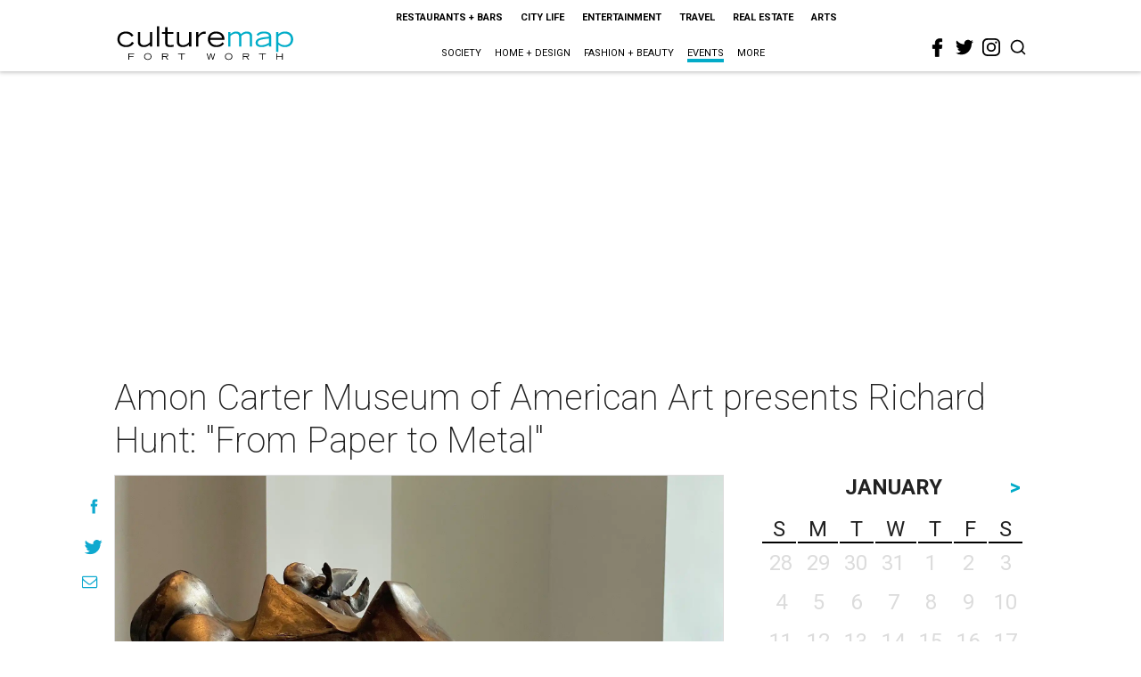

--- FILE ---
content_type: text/html; charset=utf-8
request_url: https://fortworth.culturemap.com/eventdetail/amon-carter-museum-of-american-art-presents-richard-hunt-from-paper-to-metal/
body_size: 54443
content:
<!DOCTYPE html><!-- Powered by RebelMouse. https://www.rebelmouse.com --><html lang="en"><head prefix="og: https://ogp.me/ns# article: https://ogp.me/ns/article#"><script type="application/ld+json">{"@context":"https://schema.org","@type":"NewsArticle","articleSection":"eventdetail","author":{"@type":"Person","description":"","identifier":"25333770","image":{"@type":"ImageObject","url":"https://fortworth.culturemap.com/res/avatars/default"},"name":"Randy Baguinon","url":"https://fortworth.culturemap.com/u/randybaguinon"},"dateModified":"2024-10-18T20:41:12Z","datePublished":"2024-02-01T17:54:45Z","description":"Organized by the Amon Carter Museum of American Art and drawn from the Museum’s holdings of Richard Hunt’s Tamarind Lithography Workshop prints, Richard Hunt: \"From Paper to Metal\" highlights the works on paper by one of the most illustrious and prolific sculptors of the 20th and 21st centuries.","headline":"Amon Carter Museum of American Art presents Richard Hunt: \"From Paper to Metal\"","image":[{"@type":"ImageObject","height":600,"url":"https://fortworth.culturemap.com/media-library/amon-carter-museum-of-american-art-presents-richard-hunt-from-paper-to-metal.jpg?id=51248375&width=1200&height=600&coordinates=0%2C19%2C0%2C19","width":1200},{"@type":"ImageObject","height":1200,"url":"https://fortworth.culturemap.com/media-library/amon-carter-museum-of-american-art-presents-richard-hunt-from-paper-to-metal.jpg?id=51248374&width=1200&height=1200&coordinates=250%2C0%2C250%2C0","width":1200},{"@type":"ImageObject","height":1500,"url":"https://fortworth.culturemap.com/media-library/amon-carter-museum-of-american-art-presents-richard-hunt-from-paper-to-metal.jpg?id=51248374&width=2000&height=1500&coordinates=0%2C0%2C0%2C0","width":2000},{"@type":"ImageObject","height":700,"url":"https://fortworth.culturemap.com/media-library/amon-carter-museum-of-american-art-presents-richard-hunt-from-paper-to-metal.jpg?id=51248374&width=1245&height=700&coordinates=0%2C187%2C0%2C188","width":1245}],"keywords":["galleries","exhibitions-visual-arts","20241019","20241020","20241022","20241023","20241024","20241025","20241026","20241027","20241029","20241030","20241031","20241101","20241102","20241103","20241105","20241106","20241107","20241108","20241109","20241110","20241112","20241113","20241114","20241115","20241116","20241117","20241119","20241120","20241121","20241122","20241123","20241124","20241126","20241127","20241129","20241130","20241201","20241203","20241204","20241205","20241206","20241207","20241208","20241210","20241211","20241212","20241213","20241214","20241215","20241217","20241218","20241219","20241220","20241221","20241222","20241224","20241226","20241227","20241228","20241229","20241231","20250102","20250103","20250104","20250105","20250107","20250108","20250109","20250110","20250111","20250112","20250114","20250115","20250116","20250117","20250118","20250119","20250121","20250122","20250123","20250124","20250125","20250126","20250128","20250129","20250130","20250131","20250201","20250202","20250204","20250205","20250206","20250207","20250208","20250209","20250211","20250212","20250213","20250214","20250215","20250216","20250218","20250219","20250220","20250221","20250222","20250223","20250225","20250226","20250227","20250228","20250301","20250302","occurrence202410191000","occurrence202410201200","occurrence202410221000","occurrence202410231000","occurrence202410241000","occurrence202410251000","occurrence202410261000","occurrence202410271200","occurrence202410291000","occurrence202410301000","occurrence202410311000","occurrence202411011000","occurrence202411021000","occurrence202411031200","occurrence202411051000","occurrence202411061000","occurrence202411071000","occurrence202411081000","occurrence202411091000","occurrence202411101200","occurrence202411121000","occurrence202411131000","occurrence202411141000","occurrence202411151000","occurrence202411161000","occurrence202411171200","occurrence202411191000","occurrence202411201000","occurrence202411211000","occurrence202411221000","occurrence202411231000","occurrence202411241200","occurrence202411261000","occurrence202411271000","occurrence202411291000","occurrence202411301000","occurrence202412011200","occurrence202412031000","occurrence202412041000","occurrence202412051000","occurrence202412061000","occurrence202412071000","occurrence202412081200","occurrence202412101000","occurrence202412111000","occurrence202412121000","occurrence202412131000","occurrence202412141000","occurrence202412151200","occurrence202412171000","occurrence202412181000","occurrence202412191000","occurrence202412201000","occurrence202412211000","occurrence202412221200","occurrence202412241000","occurrence202412261000","occurrence202412271000","occurrence202412281000","occurrence202412291200","occurrence202412311000","occurrence202501021000","occurrence202501031000","occurrence202501041000","occurrence202501051200","occurrence202501071000","occurrence202501081000","occurrence202501091000","occurrence202501101000","occurrence202501111000","occurrence202501121200","occurrence202501141000","occurrence202501151000","occurrence202501161000","occurrence202501171000","occurrence202501181000","occurrence202501191200","occurrence202501211000","occurrence202501221000","occurrence202501231000","occurrence202501241000","occurrence202501251000","occurrence202501261200","occurrence202501281000","occurrence202501291000","occurrence202501301000","occurrence202501311000","occurrence202502011000","occurrence202502021200","occurrence202502041000","occurrence202502051000","occurrence202502061000","occurrence202502071000","occurrence202502081000","occurrence202502091200","occurrence202502111000","occurrence202502121000","occurrence202502131000","occurrence202502141000","occurrence202502151000","occurrence202502161200","occurrence202502181000","occurrence202502191000","occurrence202502201000","occurrence202502211000","occurrence202502221000","occurrence202502231200","occurrence202502251000","occurrence202502261000","occurrence202502271000","occurrence202502281000","occurrence202503011000","occurrence202503021200","featured202503021200"],"mainEntityOfPage":{"@id":"https://fortworth.culturemap.com/eventdetail/amon-carter-museum-of-american-art-presents-richard-hunt-from-paper-to-metal/","@type":"WebPage"},"publisher":{"@type":"Organization","logo":{"@type":"ImageObject","url":"https://fortworth.culturemap.com/media-library/eyJhbGciOiJIUzI1NiIsInR5cCI6IkpXVCJ9.eyJpbWFnZSI6Imh0dHBzOi8vYXNzZXRzLnJibC5tcy8zMTczMjk3NS9vcmlnaW4ucG5nIiwiZXhwaXJlc19hdCI6MTgwOTAyNzY1NX0.AEfbp1GQXsnHK9L_0sUr_EOS0BxZjHBUanVbaqA1q6w/image.png?width=210"},"name":"CultureMap Fort Worth"},"thumbnailUrl":"https://fortworth.culturemap.com/media-library/amon-carter-museum-of-american-art-presents-richard-hunt-from-paper-to-metal.jpg?id=51248374&amp;width=210","url":"https://fortworth.culturemap.com/eventdetail/amon-carter-museum-of-american-art-presents-richard-hunt-from-paper-to-metal/"}</script><meta charset="utf-8"/><link rel="preload" href="https://fortworth.culturemap.com/media-library/amon-carter-museum-of-american-art-presents-richard-hunt-from-paper-to-metal.jpg?id=51248374&width=2000&height=1500&quality=50&coordinates=0%2C0%2C0%2C0" as="image" fetchpriority="high"/><link rel="canonical" href="https://fortworth.culturemap.com/eventdetail/amon-carter-museum-of-american-art-presents-2667139328/"/><meta property="fb:app_id" content="200167090048537"/><meta name="twitter:site" content="@CultureMap Fort Worth"/><meta name="twitter:site:id" content="621318757"/><meta property="og:type" content="article"/><meta property="article:section" content="eventdetail"/><meta property="og:url" content="https://fortworth.culturemap.com/eventdetail/amon-carter-museum-of-american-art-presents-richard-hunt-from-paper-to-metal/"/><meta property="og:site_name" content="CultureMap Fort Worth"/><meta property="og:image" content="https://fortworth.culturemap.com/media-library/amon-carter-museum-of-american-art-presents-richard-hunt-from-paper-to-metal.jpg?id=51248375&width=1200&height=600&coordinates=0%2C19%2C0%2C19"/><meta property="og:image:width" content="1200"/><meta property="og:image:height" content="600"/><meta property="og:title" content="Amon Carter Museum of American Art presents Richard Hunt: &quot;From Paper to Metal&quot;"/><meta property="og:description" content="Organized by the Amon Carter Museum of American Art and drawn from the Museum’s holdings of Richard Hunt’s Tamarind Lithography Workshop prints, Richard Hunt: &quot;From Paper to Metal&quot; highlights the works on paper by one of the most illustrious and prolific sculptors of the 20th and 21st centuries."/><meta name="description" content="Organized by the Amon Carter Museum of American Art and drawn from the Museum’s holdings of Richard Hunt’s Tamarind Lithography Workshop prints, Richard Hunt: &quot;From Paper to Metal&quot; highlights the works on paper by one of the most illustrious and prolific sculptors of the 20th and 21st centuries.Hunt..."/><meta name="keywords" content="galleries, exhibitions-visual-arts, 20241019, 20241020, 20241022, 20241023, 20241024, 20241025, 20241026, 20241027, 20241029, 20241030, 20241031, 20241101, 20241102, 20241103, 20241105, 20241106, 20241107, 20241108, 20241109, 20241110, 20241112, 20241113, 20241114, 20241115, 20241116, 20241117, 20241119, 20241120, 20241121, 20241122, 20241123, 20241124, 20241126, 20241127, 20241129, 20241130, 20241201, 20241203, 20241204, 20241205, 20241206, 20241207, 20241208, 20241210, 20241211, 20241212, 20241213, 20241214, 20241215, 20241217, 20241218, 20241219, 20241220, 20241221, 20241222, 20241224, 20241226, 20241227, 20241228, 20241229, 20241231, 20250102, 20250103, 20250104, 20250105, 20250107, 20250108, 20250109, 20250110, 20250111, 20250112, 20250114, 20250115, 20250116, 20250117, 20250118, 20250119, 20250121, 20250122, 20250123, 20250124, 20250125, 20250126, 20250128, 20250129, 20250130, 20250131, 20250201, 20250202, 20250204, 20250205, 20250206, 20250207, 20250208, 20250209, 20250211, 20250212, 20250213, 20250214, 20250215, 20250216, 20250218, 20250219, 20250220, 20250221, 20250222, 20250223, 20250225, 20250226, 20250227, 20250228, 20250301, 20250302, occurrence202410191000, occurrence202410201200, occurrence202410221000, occurrence202410231000, occurrence202410241000, occurrence202410251000, occurrence202410261000, occurrence202410271200, occurrence202410291000, occurrence202410301000, occurrence202410311000, occurrence202411011000, occurrence202411021000, occurrence202411031200, occurrence202411051000, occurrence202411061000, occurrence202411071000, occurrence202411081000, occurrence202411091000, occurrence202411101200, occurrence202411121000, occurrence202411131000, occurrence202411141000, occurrence202411151000, occurrence202411161000, occurrence202411171200, occurrence202411191000, occurrence202411201000, occurrence202411211000, occurrence202411221000, occurrence202411231000, occurrence202411241200, occurrence202411261000, occurrence202411271000, occurrence202411291000, occurrence202411301000, occurrence202412011200, occurrence202412031000, occurrence202412041000, occurrence202412051000, occurrence202412061000, occurrence202412071000, occurrence202412081200, occurrence202412101000, occurrence202412111000, occurrence202412121000, occurrence202412131000, occurrence202412141000, occurrence202412151200, occurrence202412171000, occurrence202412181000, occurrence202412191000, occurrence202412201000, occurrence202412211000, occurrence202412221200, occurrence202412241000, occurrence202412261000, occurrence202412271000, occurrence202412281000, occurrence202412291200, occurrence202412311000, occurrence202501021000, occurrence202501031000, occurrence202501041000, occurrence202501051200, occurrence202501071000, occurrence202501081000, occurrence202501091000, occurrence202501101000, occurrence202501111000, occurrence202501121200, occurrence202501141000, occurrence202501151000, occurrence202501161000, occurrence202501171000, occurrence202501181000, occurrence202501191200, occurrence202501211000, occurrence202501221000, occurrence202501231000, occurrence202501241000, occurrence202501251000, occurrence202501261200, occurrence202501281000, occurrence202501291000, occurrence202501301000, occurrence202501311000, occurrence202502011000, occurrence202502021200, occurrence202502041000, occurrence202502051000, occurrence202502061000, occurrence202502071000, occurrence202502081000, occurrence202502091200, occurrence202502111000, occurrence202502121000, occurrence202502131000, occurrence202502141000, occurrence202502151000, occurrence202502161200, occurrence202502181000, occurrence202502191000, occurrence202502201000, occurrence202502211000, occurrence202502221000, occurrence202502231200, occurrence202502251000, occurrence202502261000, occurrence202502271000, occurrence202502281000, occurrence202503011000, occurrence202503021200, featured202503021200"/><meta name="referrer" content="always"/><meta name="twitter:card" content="summary_large_image"/><meta name="twitter:image" content="https://fortworth.culturemap.com/media-library/amon-carter-museum-of-american-art-presents-richard-hunt-from-paper-to-metal.jpg?id=51248375&width=1200&height=600&coordinates=0%2C19%2C0%2C19"/><link rel="preconnect" href="https://assets.rebelmouse.io/" crossorigin="anonymous"/><link rel="preconnect" href="https://user-stats.rbl.ms/" crossorigin="anonymous"/><link rel="preconnect" href="https://pages-stats.rbl.ms/" crossorigin="anonymous"/><!--link rel="preload" href="https://static.rbl.ms/static/fonts/fontawesome/fontawesome-mini.woff" as="font" type="font/woff2" crossorigin--><script class="rm-i-script">window.REBELMOUSE_BOOTSTRAP_DATA = {"isUserLoggedIn": false, "site": {"id": 19034195, "isCommunitySite": false}, "runner": {"id": 19034195}, "post": {"id": 2667139437, "sections": [561922023], "shareUrl": "https%3A%2F%2Ffortworth.culturemap.com%2Feventdetail%2Famon-carter-museum-of-american-art-presents-richard-hunt-from-paper-to-metal%2F", "status": 0, "tags": ["galleries", "exhibitions-visual-arts", "20241019", "20241020", "20241022", "20241023", "20241024", "20241025", "20241026", "20241027", "20241029", "20241030", "20241031", "20241101", "20241102", "20241103", "20241105", "20241106", "20241107", "20241108", "20241109", "20241110", "20241112", "20241113", "20241114", "20241115", "20241116", "20241117", "20241119", "20241120", "20241121", "20241122", "20241123", "20241124", "20241126", "20241127", "20241129", "20241130", "20241201", "20241203", "20241204", "20241205", "20241206", "20241207", "20241208", "20241210", "20241211", "20241212", "20241213", "20241214", "20241215", "20241217", "20241218", "20241219", "20241220", "20241221", "20241222", "20241224", "20241226", "20241227", "20241228", "20241229", "20241231", "20250102", "20250103", "20250104", "20250105", "20250107", "20250108", "20250109", "20250110", "20250111", "20250112", "20250114", "20250115", "20250116", "20250117", "20250118", "20250119", "20250121", "20250122", "20250123", "20250124", "20250125", "20250126", "20250128", "20250129", "20250130", "20250131", "20250201", "20250202", "20250204", "20250205", "20250206", "20250207", "20250208", "20250209", "20250211", "20250212", "20250213", "20250214", "20250215", "20250216", "20250218", "20250219", "20250220", "20250221", "20250222", "20250223", "20250225", "20250226", "20250227", "20250228", "20250301", "20250302", "occurrence202410191000", "occurrence202410201200", "occurrence202410221000", "occurrence202410231000", "occurrence202410241000", "occurrence202410251000", "occurrence202410261000", "occurrence202410271200", "occurrence202410291000", "occurrence202410301000", "occurrence202410311000", "occurrence202411011000", "occurrence202411021000", "occurrence202411031200", "occurrence202411051000", "occurrence202411061000", "occurrence202411071000", "occurrence202411081000", "occurrence202411091000", "occurrence202411101200", "occurrence202411121000", "occurrence202411131000", "occurrence202411141000", "occurrence202411151000", "occurrence202411161000", "occurrence202411171200", "occurrence202411191000", "occurrence202411201000", "occurrence202411211000", "occurrence202411221000", "occurrence202411231000", "occurrence202411241200", "occurrence202411261000", "occurrence202411271000", "occurrence202411291000", "occurrence202411301000", "occurrence202412011200", "occurrence202412031000", "occurrence202412041000", "occurrence202412051000", "occurrence202412061000", "occurrence202412071000", "occurrence202412081200", "occurrence202412101000", "occurrence202412111000", "occurrence202412121000", "occurrence202412131000", "occurrence202412141000", "occurrence202412151200", "occurrence202412171000", "occurrence202412181000", "occurrence202412191000", "occurrence202412201000", "occurrence202412211000", "occurrence202412221200", "occurrence202412241000", "occurrence202412261000", "occurrence202412271000", "occurrence202412281000", "occurrence202412291200", "occurrence202412311000", "occurrence202501021000", "occurrence202501031000", "occurrence202501041000", "occurrence202501051200", "occurrence202501071000", "occurrence202501081000", "occurrence202501091000", "occurrence202501101000", "occurrence202501111000", "occurrence202501121200", "occurrence202501141000", "occurrence202501151000", "occurrence202501161000", "occurrence202501171000", "occurrence202501181000", "occurrence202501191200", "occurrence202501211000", "occurrence202501221000", "occurrence202501231000", "occurrence202501241000", "occurrence202501251000", "occurrence202501261200", "occurrence202501281000", "occurrence202501291000", "occurrence202501301000", "occurrence202501311000", "occurrence202502011000", "occurrence202502021200", "occurrence202502041000", "occurrence202502051000", "occurrence202502061000", "occurrence202502071000", "occurrence202502081000", "occurrence202502091200", "occurrence202502111000", "occurrence202502121000", "occurrence202502131000", "occurrence202502141000", "occurrence202502151000", "occurrence202502161200", "occurrence202502181000", "occurrence202502191000", "occurrence202502201000", "occurrence202502211000", "occurrence202502221000", "occurrence202502231200", "occurrence202502251000", "occurrence202502261000", "occurrence202502271000", "occurrence202502281000", "occurrence202503011000", "occurrence202503021200", "featured202503021200"]}, "path": "/eventdetail/amon-carter-museum-of-american-art-presents-richard-hunt-from-paper-to-metal/", "pathParams": {"sections": "eventdetail/", "slug": "amon-carter-museum-of-american-art-presents-richard-hunt-from-paper-to-metal"}, "resourceId": "pp_2667139437", "fbId": "200167090048537", "fbAppVersion": "v2.5", "clientGaId": "UA-9940336-8", "messageBusUri": "wss://messages.rebelmouse.io", "section": {"id": null}, "tag": {"slug": "exhibitions-visual-arts", "isSection": false}, "fullBootstrapUrl": "/res/bootstrap/data.js?site_id=19034195\u0026resource_id=pp_2667139437\u0026path_params=%7B%22sections%22%3A%22eventdetail%2F%22%2C%22slug%22%3A%22amon-carter-museum-of-american-art-presents-richard-hunt-from-paper-to-metal%22%7D\u0026override_device=desktop\u0026post_id=2667139437", "whitelabel_menu": {}, "useRiver": false, "engine": {"recaptchaSiteKey": null, "lazyLoadShortcodeImages": true, "backButtonGoToPage": true, "changeParticleUrlScroll": false, "countKeepReadingAsPageview": true, "defaultVideoPlayer": "", "theoPlayerLibraryLocation": "", "trackPageViewOnParticleUrlScroll": false, "webVitalsSampleRate": 100, "overrideDevicePixelRatio": null, "image_quality_level": 50, "sendEventsToCurrentDomain": false, "enableLoggedOutUserTracking": false, "useSmartLinks2": true}};
    </script><script class="rm-i-script">window.REBELMOUSE_BASE_ASSETS_URL = "https://fortworth.culturemap.com/static/dist/social-ux/";
        window.REBELMOUSE_BASE_SSL_DOMAIN = "https://fortworth.culturemap.com";
        window.REBELMOUSE_TASKS_QUEUE = [];
        window.REBELMOUSE_LOW_TASKS_QUEUE = [];
        window.REBELMOUSE_LOWEST_TASKS_QUEUE = [];
        window.REBELMOUSE_ACTIVE_TASKS_QUEUE = [];
        window.REBELMOUSE_STDLIB = {};
        window.RM_OVERRIDES = {};
        window.RM_AD_LOADER = [];
    </script><script src="https://fortworth.culturemap.com/static/dist/social-ux/main.36c3749fa49db81ecd4f.bundle.mjs" class="rm-i-script" type="module" async="async" data-js-app="true" data-src-host="https://fortworth.culturemap.com" data-src-file="main.mjs"></script><script src="https://fortworth.culturemap.com/static/dist/social-ux/main.d0b30db35abc6251a38d.bundle.js" class="rm-i-script" nomodule="nomodule" defer="defer" data-js-app="true" data-src-host="https://fortworth.culturemap.com" data-src-file="main.js"></script><script src="https://fortworth.culturemap.com/static/dist/social-ux/runtime.5f2854bedb02943ff2a5.bundle.mjs" class="rm-i-script" type="module" async="async" data-js-app="true" data-src-host="https://fortworth.culturemap.com" data-src-file="runtime.mjs"></script><script src="https://fortworth.culturemap.com/static/dist/social-ux/runtime.5fe7c9a46d72403f8fd3.bundle.js" class="rm-i-script" nomodule="nomodule" defer="defer" data-js-app="true" data-src-host="https://fortworth.culturemap.com" data-src-file="runtime.js"></script><!-- we collected enough need to fix it first before turn in back on--><!--script src="//cdn.ravenjs.com/3.16.0/raven.min.js" crossorigin="anonymous"></script--><!--script type="text/javascript">
        Raven.config('https://6b64f5cc8af542cbb920e0238864390a@sentry.io/147999').install();
    </script--><script class="rm-i-script">
        if ('serviceWorker' in navigator) {
          window.addEventListener('load', function() {
            navigator.serviceWorker.register('/sw.js').then(function(registration) {
              console.log('ServiceWorker registration successful with scope: ', registration.scope);
            }, function(err) {
              console.log('ServiceWorker registration failed: ', err);
            });
          });
        } else {
          console.log('ServiceWorker not enabled');
        }
    </script><script class="rm-i-script">
        // fallback error prone google tag setup
        var googletag = googletag || {};
        googletag.cmd = googletag.cmd || [];
    </script><meta http-equiv="X-UA-Compatible" content="IE=edge"/><link rel="alternate" type="application/rss+xml" title="CultureMap Fort Worth" href="/feeds/eventdetail.rss"/><meta name="viewport" content="width=device-width,initial-scale=1,minimum-scale=1.0"/><!-- TODO: move the default value from here --><title>Amon Carter Museum of American Art presents Richard Hunt: "From Paper to Metal" - CultureMap Fort Worth</title><style class="rm-i-styles">
        article,aside,details,figcaption,figure,footer,header,hgroup,nav,section{display:block;}audio,canvas,video{display:inline-block;}audio:not([controls]){display:none;}[hidden]{display:none;}html{font-size:100%;-webkit-text-size-adjust:100%;-ms-text-size-adjust:100%;}body{margin:0;font-size:1em;line-height:1.4;}body,button,input,select,textarea{font-family:Tahoma,sans-serif;color:#5A5858;}::-moz-selection{background:#145A7C;color:#fff;text-shadow:none;}::selection{background:#145A7C;color:#fff;text-shadow:none;}:focus{outline:5px auto #2684b1;}a:hover,a:active{outline:0;}abbr[title]{border-bottom:1px dotted;}b,strong{font-weight:bold;}blockquote{margin:1em 40px;}dfn{font-style:italic;}hr{display:block;height:1px;border:0;border-top:1px solid #ccc;margin:1em 0;padding:0;}ins{background:#ff9;color:#000;text-decoration:none;}mark{background:#ff0;color:#000;font-style:italic;font-weight:bold;}pre,code,kbd,samp{font-family:monospace,serif;_font-family:'courier new',monospace;font-size:1em;}pre{white-space:pre;white-space:pre-wrap;word-wrap:break-word;}q{quotes:none;}q:before,q:after{content:"";content:none;}small{font-size:85%;}sub,sup{font-size:75%;line-height:0;position:relative;vertical-align:baseline;}sup{top:-0.5em;}sub{bottom:-0.25em;}ul,ol{margin:1em 0;padding:0 0 0 40px;}dd{margin:0 0 0 40px;}nav ul,nav ol{list-style:none;list-style-image:none;margin:0;padding:0;}img{border:0;-ms-interpolation-mode:bicubic;vertical-align:middle;}svg:not(:root){overflow:hidden;}figure{margin:0;}form{margin:0;}fieldset{border:0;margin:0;padding:0;}label{cursor:pointer;}legend{border:0;padding:0;}button,input{line-height:normal;}button,input[type="button"],input[type="reset"],input[type="submit"]{cursor:pointer;-webkit-appearance:button;}input[type="checkbox"],input[type="radio"]{box-sizing:border-box;padding:0;}input[type="search"]{-webkit-appearance:textfield;box-sizing:content-box;}input[type="search"]::-webkit-search-decoration{-webkit-appearance:none;}button::-moz-focus-inner,input::-moz-focus-inner{border:0;padding:0;}textarea{overflow:auto;vertical-align:top;resize:vertical;}input:invalid,textarea:invalid{background-color:#fccfcc;}table{border-collapse:collapse;border-spacing:0;}td{vertical-align:top;}.ir{display:block;border:0;text-indent:-999em;overflow:hidden;background-color:transparent;background-repeat:no-repeat;text-align:left;direction:ltr;}.ir br{display:none;}.hidden{display:none !important;visibility:hidden;}.visuallyhidden{border:0;clip:rect(0 0 0 0);height:1px;margin:-1px;overflow:hidden;padding:0;position:absolute;width:1px;}.visuallyhidden.focusable:active,.visuallyhidden.focusable:focus{clip:auto;height:auto;margin:0;overflow:visible;position:static;width:auto;}.invisible{visibility:hidden;}.clearfix:before,.clearfix:after{content:"";display:table;}.clearfix:after{clear:both;}.clearfix{zoom:1;}.zindex20{z-index:20;}.zindex30{z-index:30;}.zindex40{z-index:40;}.zindex50{z-index:50;}html{font-size:19pxpx;font-family:Roboto;line-height:1.5;color:rgba(34, 34, 34, 1);font-weight:normal;}body,button,input,select,textarea{font-family:Roboto;color:rgba(34, 34, 34, 1);}.col,body{font-size:1.6rem;line-height:1.5;}a{color:#0ea9cf;text-decoration:none;}a:hover{color:rgba(0, 0, 0, 1);text-decoration:none;}.with-primary-color{color:#0ea9cf;}.with-primary-color:hover{color:rgba(0, 0, 0, 1);}.js-tab,.js-keep-reading,.js-toggle{cursor:pointer;}.noselect{-webkit-touch-callout:none;-webkit-user-select:none;-khtml-user-select:none;-moz-user-select:none;-ms-user-select:none;user-select:none;}.tabs__tab{display:inline-block;padding:10px;}.tabs__tab-content{display:none;}.tabs__tab-content.active{display:block;}button:focus,input[type="text"],input[type="email"]{outline:0;}audio,canvas,iframe,img,svg,video{vertical-align:middle;max-width:100%;}textarea{resize:vertical;}.main{background-color:rgba(255, 255, 255, 1);position:relative;overflow:hidden;}.valign-wrapper{display:-webkit-flex;display:-ms-flexbox;display:flex;-webkit-align-items:center;-ms-flex-align:center;align-items:center;}.valign-wrapper .valign{display:block;}#notification{position:fixed;}.article-module__controls-placeholder{position:absolute;}.display-block{display:block;}.cover-all{position:absolute;width:100%;height:100%;}.full-width{width:100%;}.fa{font-family:FontAwesome,"fontawesome-mini" !important;}.fa.fa-instagram{font-size:1.15em;}.fa-googleplus:before{content:"\f0d5";}.post-partial,.overflow-visible{overflow:visible !important;}.attribute-data{margin:0 10px 10px 0;padding:5px 10px;background-color:#0ea9cf;color:white;border-radius:3px;margin-bottom:10px;display:inline-block;}.attribute-data[value=""]{display:none;}.badge{display:inline-block;overflow:hidden;}.badge-image{border-radius:100%;}.js-expandable.expanded .js-expand,.js-expandable:not(.expanded) .js-contract{display:none;}.js-scroll-trigger{display:block;width:100%;}.sticky-target:not(.legacy){position:fixed;opacity:0;top:0;will-change:transform;transform:translate3d(0px,0px,0px);}.sticky-target.legacy{position:relative;}.sticky-target.legacy.sticky-active{position:fixed;}.color-inherit:hover,.color-inherit{color:inherit;}.js-appear-on-expand{transition:all 350ms;height:0;overflow:hidden;opacity:0;}.content-container{display:none;}.expanded .content-container{display:block;}.expanded .js-appear-on-expand{opacity:1;height:auto;}.logged-out-user .js-appear-on-expand{height:0;opacity:0;}.h1,.h2{margin:0;padding:0;font-size:1em;font-weight:normal;}.lazyload-placeholder{display:none;position:absolute;text-align:center;background:rgba(0,0,0,0.1);top:0;bottom:0;left:0;right:0;}div[runner-lazy-loading] .lazyload-placeholder,iframe[runner-lazy-loading] + .lazyload-placeholder{display:block;}.abs-pos-center{position:absolute;top:0;bottom:0;left:0;right:0;margin:auto;}.relative{position:relative;}.runner-spinner{position:absolute;top:0;bottom:0;left:0;right:0;margin:auto;width:50px;}.runner-spinner:before{content:"";display:block;padding-top:100%;}.rm-non-critical-loaded .runner-spinner-circular{animation:rotate 2s linear infinite;height:100%;transform-origin:center center;width:100%;position:absolute;top:0;bottom:0;left:0;right:0;margin:auto;}.position-relative{position:relative;}.collection-button{display:inline-block;}.rm-non-critical-loaded .runner-spinner-path{stroke-dasharray:1,200;stroke-dashoffset:0;animation:dash 1.5s ease-in-out infinite,color 6s ease-in-out infinite;stroke-linecap:round;}.pagination-container .pagination-wrapper{display:flex;align-items:center;}.pagination-container .pagination-wrapper a{color:rgba(59,141,242,1);margin:0 5px;}@keyframes rotate{100%{transform:rotate(360deg);}}@keyframes dash{0%{stroke-dasharray:1,200;stroke-dashoffset:0;}50%{stroke-dasharray:89,200;stroke-dashoffset:-35px;}100%{stroke-dasharray:89,200;stroke-dashoffset:-124px;}}@keyframes color{100%,0%{stroke:rgba(255,255,255,1);}40%{stroke:rgba(255,255,255,0.6);}66%{stroke:rgba(255,255,255,0.9);}80%,90%{stroke:rgba(255,255,255,0.7);}}.js-section-loader-feature-container > .slick-list > .slick-track > .slick-slide:not(.slick-active){height:0;visibility:hidden;}.rebellt-item-media-container .instagram-media{margin-left:auto !important;margin-right:auto !important;}.js-hidden-panel{position:fixed;top:0;left:0;right:0;transition:all 300ms;z-index:10;}.js-hidden-panel.active{transform:translate3d(0,-100%,0);}.content{margin-left:auto;margin-right:auto;max-width:1100px;width:90%;}.ad-tag{text-align:center;}.ad-tag__inner{display:inline-block;}.content .ad-tag{margin-left:-5%;margin-right:-5%;}@media (min-width:768px){.content .ad-tag{margin-left:auto;margin-right:auto;}}.user-prefs{display:none;}.no-mb:not(:last-child){margin-bottom:0;}.no-mt:not(:first-child){margin-top:0;}.sm-mt-0:not(:empty):before,.sm-mt-1:not(:empty):before,.sm-mt-2:not(:empty):before,.sm-mb-0:not(:empty):after,.sm-mb-1:not(:empty):after,.sm-mb-2:not(:empty):after,.md-mt-0:not(:empty):before,.md-mt-1:not(:empty):before,.md-mt-2:not(:empty):before,.md-mb-0:not(:empty):after,.md-mb-1:not(:empty):after,.md-mb-2:not(:empty):after,.lg-mt-0:not(:empty):before,.lg-mt-1:not(:empty):before,.lg-mt-2:not(:empty):before,.lg-mb-0:not(:empty):after,.lg-mb-1:not(:empty):after,.lg-mb-2:not(:empty):after{content:'';display:block;overflow:hidden;}.sm-mt-0:not(:empty):before{margin-bottom:0;}.sm-mt-0 > *{margin-top:0;}.sm-mt-1:not(:empty):before{margin-bottom:-10px;}.sm-mt-1 > *{margin-top:10px;}.sm-mt-2:not(:empty):before{margin-bottom:-20px;}.sm-mt-2 > *{margin-top:20px;}.sm-mb-0:not(:empty):after{margin-top:0;}.sm-mb-0 > *{margin-bottom:0;}.sm-mb-1:not(:empty):after{margin-top:-10px;}.sm-mb-1 > *{margin-bottom:10px;}.sm-mb-2:not(:empty):after{margin-top:-20px;}.sm-mb-2 > *{margin-bottom:20px;}@media (min-width:768px){.md-mt-0:not(:empty):before{margin-bottom:0;}.md-mt-0 > *{margin-top:0;}.md-mt-1:not(:empty):before{margin-bottom:-10px;}.md-mt-1 > *{margin-top:10px;}.md-mt-2:not(:empty):before{margin-bottom:-20px;}.md-mt-2 > *{margin-top:20px;}.md-mb-0:not(:empty):after{margin-top:0;}.md-mb-0 > *{margin-bottom:0;}.md-mb-1:not(:empty):after{margin-top:-10px;}.md-mb-1 > *{margin-bottom:10px;}.md-mb-2:not(:empty):after{margin-top:-20px;}.md-mb-2 > *{margin-bottom:20px;}}@media (min-width:1024px){.lg-mt-0:not(:empty):before{margin-bottom:0;}.lg-mt-0 > *{margin-top:0;}.lg-mt-1:not(:empty):before{margin-bottom:-10px;}.lg-mt-1 > *{margin-top:10px;}.lg-mt-2:not(:empty):before{margin-bottom:-20px;}.lg-mt-2 > *{margin-top:20px;}.lg-mb-0:not(:empty):after{margin-top:0;}.lg-mb-0 > *{margin-bottom:0;}.lg-mb-1:not(:empty):after{margin-top:-10px;}.lg-mb-1 > *{margin-bottom:10px;}.lg-mb-2:not(:empty):after{margin-top:-20px;}.lg-mb-2 > *{margin-bottom:20px;}}.sm-cp-0{padding:0;}.sm-cp-1{padding:10px;}.sm-cp-2{padding:20px;}@media (min-width:768px){.md-cp-0{padding:0;}.md-cp-1{padding:10px;}.md-cp-2{padding:20px;}}@media (min-width:1024px){.lg-cp-0{padding:0;}.lg-cp-1{padding:10px;}.lg-cp-2{padding:20px;}}.mb-2 > *{margin-bottom:20px;}.mb-2 > :last-child{margin-bottom:0;}.v-sep > *{margin-bottom:20px;}@media (min-width:768px){.v-sep > *{margin-bottom:40px;}}.v-sep > *:last-child{margin-bottom:0;}@media only screen and (max-width:767px){.hide-mobile{display:none !important;}}@media only screen and (max-width:1023px){.hide-tablet-and-mobile{display:none !important;}}@media only screen and (min-width:768px){.hide-tablet-and-desktop{display:none !important;}}@media only screen and (min-width:768px) and (max-width:1023px){.hide-tablet{display:none !important;}}@media only screen and (min-width:1024px){.hide-desktop{display:none !important;}}.row.px10{margin-left:-10px;margin-right:-10px;}.row.px10 > .col{padding-left:10px;padding-right:10px;}.row.px20{margin-left:-20px;margin-right:-20px;}.row.px20 > .col{padding-left:20px;padding-right:20px;}.row{margin-left:auto;margin-right:auto;overflow:hidden;}.row:after{content:'';display:table;clear:both;}.row:not(:empty){margin-bottom:-20px;}.col{margin-bottom:20px;}@media (min-width:768px){.col{margin-bottom:40px;}.row:not(:empty){margin-bottom:-40px;}}.row .col{float:left;box-sizing:border-box;}.row .col.pull-right{float:right;}.row .col.s1{width:8.3333333333%;}.row .col.s2{width:16.6666666667%;}.row .col.s3{width:25%;}.row .col.s4{width:33.3333333333%;}.row .col.s5{width:41.6666666667%;}.row .col.s6{width:50%;}.row .col.s7{width:58.3333333333%;}.row .col.s8{width:66.6666666667%;}.row .col.s9{width:75%;}.row .col.s10{width:83.3333333333%;}.row .col.s11{width:91.6666666667%;}.row .col.s12{width:100%;}@media only screen and (min-width:768px){.row .col.m1{width:8.3333333333%;}.row .col.m2{width:16.6666666667%;}.row .col.m3{width:25%;}.row .col.m4{width:33.3333333333%;}.row .col.m5{width:41.6666666667%;}.row .col.m6{width:50%;}.row .col.m7{width:58.3333333333%;}.row .col.m8{width:66.6666666667%;}.row .col.m9{width:75%;}.row .col.m10{width:83.3333333333%;}.row .col.m11{width:91.6666666667%;}.row .col.m12{width:100%;}}@media only screen and (min-width:1024px){.row .col.l1{width:8.3333333333%;}.row .col.l2{width:16.6666666667%;}.row .col.l3{width:25%;}.row .col.l4{width:33.3333333333%;}.row .col.l5{width:41.6666666667%;}.row .col.l6{width:50%;}.row .col.l7{width:58.3333333333%;}.row .col.l8{width:66.6666666667%;}.row .col.l9{width:75%;}.row .col.l10{width:83.3333333333%;}.row .col.l11{width:91.6666666667%;}.row .col.l12{width:100%;}}.widget{position:relative;box-sizing:border-box;}.widget:hover .widget__headline a{color:rgba(0, 0, 0, 1);}.widget__headline{font-family:"Crimson Pro";color:rgba(34, 34, 34, 1);cursor:pointer;}.widget__headline-text{font-family:inherit;color:inherit;word-break:break-word;}.widget__section-text{display:block;}.image,.widget__image{background-position:center;background-repeat:no-repeat;background-size:cover;display:block;z-index:0;}.widget__play{position:absolute;width:100%;height:100%;text-align:center;}.rm-widget-image-holder{position:relative;}.rm-video-holder{position:absolute;width:100%;height:100%;top:0;left:0;}.rm-zindex-hidden{display:none;z-index:-1;}.rm-widget-image-holder .widget__play{top:0;left:0;}.image.no-image{background-color:#e4e4e4;}.widget__video{position:relative;}.widget__video .rm-scrop-spacer{padding-bottom:56.25%;}.widget__video.rm-video-tiktok{max-width:605px;}.widget__video video,.widget__video iframe{position:absolute;top:0;left:0;height:100%;}.widget__product-vendor{font-size:1.5em;line-height:1.5;margin:25px 0;}.widget__product-buy-link{margin:15px 0;}.widget__product-buy-link-btn{background-color:#000;color:#fff;display:inline-block;font-size:1.6rem;line-height:1em;padding:1.25rem;font-weight:700;}.widget__product-buy-btn:hover{color:#fff;}.widget__product-price{font-size:1.5em;line-height:1.5;margin:25px 0;}.widget__product-compare-at-price{text-decoration:line-through;}.rebellt-item.is--mobile,.rebellt-item.is--tablet{margin-bottom:0.85em;}.rebellt-item.show_columns_on_mobile.col2,.rebellt-item.show_columns_on_mobile.col3{display:inline-block;vertical-align:top;}.rebellt-item.show_columns_on_mobile.col2{width:48%;}.rebellt-item.show_columns_on_mobile.col3{width:32%;}@media only screen and (min-width:768px){.rebellt-item.col2:not(.show_columns_on_mobile),.rebellt-item.col3:not(.show_columns_on_mobile){display:inline-block;vertical-align:top;}.rebellt-item.col2:not(.show_columns_on_mobile){width:48%;}.rebellt-item.col3:not(.show_columns_on_mobile){width:32%;}}.rebellt-item.parallax{background-size:cover;background-attachment:fixed;position:relative;left:calc(-50vw + 50%);width:100vw;min-height:100vh;padding:0 20%;box-sizing:border-box;max-width:inherit;text-align:center;z-index:3;}.rebellt-item.parallax.is--mobile{background-position:center;margin-bottom:0;padding:0 15%;}.rebellt-item.parallax.has-description:before,.rebellt-item.parallax.has-description:after{content:"";display:block;padding-bottom:100%;}.rebellt-item.parallax.has-description.is--mobile:before,.rebellt-item.parallax.has-description.is--mobile:after{padding-bottom:90vh;}.rebellt-item.parallax h3,.rebellt-item.parallax p{color:white;text-shadow:1px 0 #000;}.rebellt-item.parallax.is--mobile p{font-size:18px;font-weight:400;}.rebellt-ecommerce h3{font-size:1.8em;margin-bottom:15px;}.rebellt-ecommerce--vendor{font-size:1.5em;line-height:1.5;margin:25px 0;}.rebellt-ecommerce--price{font-size:1.5em;line-height:1.5;margin:25px 0;}.rebellt-ecommerce--compare-at-price{text-decoration:line-through;}.rebellt-ecommerce--buy{margin:15px 0;}.rebellt-ecommerce--btn{background-color:#000;color:#fff;display:inline-block;font-size:1.6rem;line-height:1em;padding:1.25rem;font-weight:700;}.rebellt-ecommerce--btn:hover{color:#fff;}.rebelbar.skin-simple{height:50px;line-height:50px;color:rgba(34, 34, 34, 1);font-size:1.2rem;border-left:none;border-right:none;background-color:#fff;}.rebelbar.skin-simple .rebelbar__inner{position:relative;height:100%;margin:0 auto;padding:0 20px;max-width:1300px;}.rebelbar.skin-simple .logo{float:left;}.rebelbar.skin-simple .logo__image{max-height:50px;max-width:190px;}.rebelbar--fake.skin-simple{position:relative;border-color:#fff;}.rebelbar--fixed.skin-simple{position:absolute;width:100%;z-index:3;}.with-fixed-header .rebelbar--fixed.skin-simple{position:fixed;top:0;}.rebelbar.skin-simple .rebelbar__menu-toggle{position:relative;cursor:pointer;float:left;text-align:center;font-size:0;width:50px;margin-left:-15px;height:100%;color:rgba(34, 34, 34, 1);}.rebelbar.skin-simple i{vertical-align:middle;display:inline-block;font-size:20px;}.rebelbar.skin-simple .rebelbar__menu-toggle:hover{color:rgba(0, 0, 0, 1);}.rebelbar.skin-simple .rebelbar__section-links{display:none;padding:0 100px 0 40px;overflow:hidden;height:100%;}.rebelbar.skin-simple .rebelbar__section-list{margin:0 -15px;height:100%;}.rebelbar.skin-simple .rebelbar__section-links li{display:inline-block;padding:0 15px;text-align:left;}.rebelbar.skin-simple .rebelbar__section-link{color:rgba(34, 34, 34, 1);display:block;font-size:1.8rem;font-weight:400;text-decoration:none;}.rebelbar.skin-simple .rebelbar__section-link:hover{color:rgba(0, 0, 0, 1);}.rebelbar.skin-simple .rebelbar__sharebar.sharebar{display:none;}.rebelbar.skin-simple .rebelbar__section-list.js--active .rebelbar__more-sections-button{visibility:visible;}.rebelbar.skin-simple .rebelbar__more-sections-button{cursor:pointer;visibility:hidden;}.rebelbar.skin-simple #rebelbar__more-sections{visibility:hidden;position:fixed;line-height:70px;left:0;width:100%;background-color:#1f1f1f;}.rebelbar.skin-simple #rebelbar__more-sections a{color:white;}.rebelbar.skin-simple #rebelbar__more-sections.opened{visibility:visible;}@media only screen and (min-width:768px){.rebelbar.skin-simple .rebelbar__menu-toggle{margin-right:15px;}.rebelbar.skin-simple{height:100px;line-height:100px;font-weight:700;}.rebelbar.skin-simple .logo__image{max-width:350px;max-height:100px;}.rebelbar.skin-simple .rebelbar__inner{padding:0 40px;}.rebelbar.skin-simple .rebelbar__sharebar.sharebar{float:left;margin-top:20px;margin-bottom:20px;padding-left:40px;}}@media (min-width:960px){.rebelbar.skin-simple .rebelbar__section-links{display:block;}.with-floating-shares .rebelbar.skin-simple .search-form{display:none;}.with-floating-shares .rebelbar.skin-simple .rebelbar__sharebar.sharebar{display:block;}.with-floating-shares .rebelbar.skin-simple .rebelbar__section-links{display:none;}}.menu-global{display:none;width:100%;position:fixed;z-index:3;color:white;background-color:#1a1a1a;height:100%;font-size:1.8rem;overflow-y:auto;overflow-x:hidden;line-height:1.6em;}@media (min-width:768px){.menu-global{display:block;max-width:320px;top:0;-webkit-transform:translate(-320px,0);transform:translate(-320px,0);transform:translate3d(-320px,0,0);}.menu-global,.all-content-wrapper{transition:transform .2s cubic-bezier(.2,.3,.25,.9);}}.menu-overlay{position:fixed;top:-100%;left:0;height:0;width:100%;cursor:pointer;visibility:hidden;opacity:0;transition:opacity 200ms;}.menu-opened .menu-overlay{visibility:visible;height:100%;z-index:1;opacity:1;top:0;}@media only screen and (min-width:768px){.menu-opened .menu-overlay{z-index:10;background:rgba(255,255,255,.6);}}@media (min-width:960px){.logged-out-user .rebelbar.skin-simple .menu-overlay{display:none;}}@media (min-width:600px){.rm-resized-container-5{width:5%;}.rm-resized-container-10{width:10%;}.rm-resized-container-15{width:15%;}.rm-resized-container-20{width:20%;}.rm-resized-container-25{width:25%;}.rm-resized-container-30{width:30%;}.rm-resized-container-35{width:35%;}.rm-resized-container-40{width:40%;}.rm-resized-container-45{width:45%;}.rm-resized-container-50{width:50%;}.rm-resized-container-55{width:55%;}.rm-resized-container-60{width:60%;}.rm-resized-container-65{width:65%;}.rm-resized-container-70{width:70%;}.rm-resized-container-75{width:75%;}.rm-resized-container-80{width:80%;}.rm-resized-container-85{width:85%;}.rm-resized-container-90{width:90%;}.rm-resized-container-95{width:95%;}.rm-resized-container-100{width:100%;}}.rm-embed-container{position:relative;}.rm-embed-container.rm-embed-instagram{max-width:540px;}.rm-embed-container.rm-embed-tiktok{max-width:572px;min-height:721px;}.rm-embed-container.rm-embed-tiktok blockquote,.rm-embed-twitter blockquote{all:revert;}.rm-embed-container.rm-embed-tiktok blockquote{margin-left:0;margin-right:0;position:relative;}.rm-embed-container.rm-embed-tiktok blockquote,.rm-embed-container.rm-embed-tiktok blockquote > iframe,.rm-embed-container.rm-embed-tiktok blockquote > section{width:100%;min-height:721px;display:block;}.rm-embed-container.rm-embed-tiktok blockquote > section{position:absolute;top:0;left:0;right:0;bottom:0;display:flex;align-items:center;justify-content:center;flex-direction:column;text-align:center;}.rm-embed-container.rm-embed-tiktok blockquote > section:before{content:"";display:block;width:100%;height:300px;border-radius:8px;}.rm-embed-container > .rm-embed,.rm-embed-container > .rm-embed-holder{position:absolute;top:0;left:0;}.rm-embed-holder{display:block;height:100%;width:100%;display:flex;align-items:center;}.rm-embed-container > .rm-embed-spacer{display:block;}.rm-embed-twitter{max-width:550px;margin-top:10px;margin-bottom:10px;}.rm-embed-twitter blockquote{position:relative;height:100%;width:100%;flex-direction:column;display:flex;align-items:center;justify-content:center;flex-direction:column;text-align:center;}.rm-embed-twitter:not(.rm-off) .twitter-tweet{margin:0 !important;}.logo__image,.image-element__img,.rm-lazyloadable-image{max-width:100%;height:auto;}.logo__image,.image-element__img{width:auto;}@media (max-width:768px){.rm-embed-spacer.rm-embed-spacer-desktop{display:none;}}@media (min-width:768px){.rm-embed-spacer.rm-embed-spacer-mobile{display:none;}}.sharebar{margin:0 -4px;padding:0;font-size:0;line-height:0;}.sharebar a{color:#fff;}.sharebar a:hover{text-decoration:none;color:#fff;}.sharebar .share,.sharebar .share-plus{display:inline-block;margin:0 4px;font-size:14px;font-weight:400;padding:0 10px;width:20px;min-width:20px;height:40px;line-height:38px;text-align:center;vertical-align:middle;border-radius:2px;}.sharebar .share-plus i,.sharebar .share i{display:inline-block;vertical-align:middle;}.sharebar .hide-button{display:none;}.sharebar.enable-panel .hide-button{display:inline-block;}.sharebar.enable-panel .share-plus{display:none;}.sharebar.with-first-button-caption:not(.enable-panel) .share:first-child{width:68px;}.sharebar.with-first-button-caption:not(.enable-panel) .share:first-child:after{content:'Share';padding-left:5px;vertical-align:middle;}.sharebar--fixed{display:none;position:fixed;bottom:0;z-index:1;text-align:center;width:100%;left:0;margin:20px auto;}.with-floating-shares .sharebar--fixed{display:block;}.sharebar.fly_shared:not(.enable-panel) .share:nth-child(5){display:none;}.share-media-panel .share-media-panel-pinit{position:absolute;right:0;bottom:0;background-color:transparent;}.share-media-panel-pinit_share{background-image:url('/static/img/whitelabel/runner/spritesheets/pin-it-sprite.png');background-color:#BD081C;background-position:-1px -17px;border-radius:4px;float:right;height:34px;margin:7px;width:60px;background-size:194px auto;}.share-media-panel-pinit_share:hover{opacity:.9;}@media (min-width:768px){.sharebar .share-plus .fa,.sharebar .share .fa{font-size:22px;}.sharebar .share,.sharebar .share-plus{padding:0 15px;width:30px;min-width:30px;height:60px;line-height:60px;margin:0 4px;font-size:16px;}.sharebar.with-first-button-caption:not(.enable-panel) .share:first-child{width:180px;}.sharebar.with-first-button-caption:not(.enable-panel) .share:first-child:after{content:'Share this story';padding-left:10px;vertical-align:middle;text-transform:uppercase;}.share-media-panel-pinit_share{background-position:-60px -23px;height:45px;margin:10px;width:80px;}}.action-btn{display:block;font-size:1.6rem;color:#0ea9cf;cursor:pointer;border:2px solid #0ea9cf;border-color:#0ea9cf;border-radius:2px;line-height:1em;padding:1.6rem;font-weight:700;text-align:center;}.action-btn:hover{color:rgba(0, 0, 0, 1);border:2px solid rgba(0, 0, 0, 1);border-color:rgba(0, 0, 0, 1);}.section-headline__text{font-size:3rem;font-weight:700;line-height:1;}.section-headline__text{color:rgba(34, 34, 34, 1);}@media (min-width:768px){.section-headline__text{font-size:3.6rem;}.content__main .section-headline__text{margin-top:-.3rem;margin-bottom:2rem;}}.module-headline__text{font-size:3rem;font-weight:700;color:#808080;}@media (min-width:768px){.module-headline__text{font-size:3.6rem;}}.search-form{position:absolute;top:0;right:20px;z-index:1;}.search-form__text-input{display:none;height:42px;font-size:1.3rem;background-color:#f4f4f4;border:none;color:#8f8f8f;text-indent:10px;padding:0;width:220px;position:absolute;right:-10px;top:0;bottom:0;margin:auto;}.search-form .search-form__submit{display:none;position:relative;border:none;bottom:2px;background-color:transparent;}.search-form__text-input:focus,.search-form__submit:focus{border:0 none;-webkit-box-shadow:none;-moz-box-shadow:none;box-shadow:none;outline:0 none;}.show-search .search-form__close{position:absolute;display:block;top:0;bottom:0;margin:auto;height:1rem;right:-28px;}.search-form__open{vertical-align:middle;bottom:2px;display:inline-block;position:relative;color:rgba(34, 34, 34, 1);font-size:1.9rem;}.show-search .search-form__text-input{display:block;}.show-search .search-form__submit{display:inline-block;vertical-align:middle;padding:0;color:rgba(34, 34, 34, 1);font-size:1.9rem;}.search-form__close,.show-search .search-form__open{display:none;}.quick-search{display:block;border-bottom:1px solid #d2d2d2;padding:24px 0 28px;margin-bottom:20px;position:relative;}.quick-search__submit{background-color:transparent;border:0;padding:0;margin:0;position:absolute;zoom:.75;color:#000;}.quick-search__input{background-color:transparent;border:0;padding:0;font-size:1.5rem;font-weight:700;line-height:3em;padding-left:40px;width:100%;box-sizing:border-box;}@media (min-width:768px){.search-form{right:40px;}.quick-search{margin-bottom:40px;padding:0 0 20px;}.quick-search__submit{zoom:1;}.quick-search__input{line-height:2.2em;padding-left:60px;}}.search-widget{position:relative;}.search-widget__input,.search-widget__submit{border:none;padding:0;margin:0;color:rgba(34, 34, 34, 1);background:transparent;font-size:inherit;line-height:inherit;}.social-links__link{display:inline-block;padding:12px;line-height:0;width:25px;height:25px;border-radius:50%;margin:0 6px;font-size:1.5em;text-align:center;position:relative;vertical-align:middle;color:white;}.social-links__link:hover{color:white;}.social-links__link > span{position:absolute;top:0;left:0;right:0;bottom:0;margin:auto;height:1em;}.article__body{font-family:"Crimson Pro";}.body-description .horizontal-rule{border-top:2px solid #eee;}.article-content blockquote{border-left:5px solid #0ea9cf;border-left-color:#0ea9cf;color:#656565;padding:0 0 0 25px;margin:1em 0 1em 25px;}.article__splash-custom{position:relative;}.body hr{display:none;}.article-content .media-caption{color:#9a9a9a;font-size:1.4rem;line-height:2;}.giphy-image{margin-bottom:0;}.article-body a{word-wrap:break-word;}.article-content .giphy-image__credits-wrapper{margin:0;}.article-content .giphy-image__credits{color:#000;font-size:1rem;}.article-content .image-media,.article-content .giphy-image .media-photo-credit{display:block;}.tags{color:#0ea9cf;margin:0 -5px;}.tags__item{margin:5px;display:inline-block;}.tags .tags__item{line-height:1;}.slideshow .carousel-control{overflow:hidden;}.shortcode-media .media-caption,.shortcode-media .media-photo-credit{display:block;}@media (min-width:768px){.tags{margin:0 -10px;}.tags__item{margin:10px;}.article-content__comments-wrapper{border-bottom:1px solid #d2d2d2;margin-bottom:20px;padding-bottom:40px;}}.subscription-widget{background:#0ea9cf;padding:30px;}.subscription-widget .module-headline__text{text-align:center;font-size:2rem;font-weight:400;color:#fff;}.subscription-widget .social-links{margin-left:-10px;margin-right:-10px;text-align:center;font-size:0;}.subscription-widget .social-links__link{display:inline-block;vertical-align:middle;width:39px;height:39px;color:#fff;box-sizing:border-box;border-radius:50%;font-size:20px;margin:0 5px;line-height:35px;background:transparent;border:2px solid #fff;border-color:#fff;}.subscription-widget .social-links__link:hover{color:rgba(0, 0, 0, 1);border-color:rgba(0, 0, 0, 1);background:transparent;}.subscription-widget .social-links__link .fa-instagram{margin:5px 0 0 1px;}.subscription-widget__site-links{margin:30px -5px;text-align:center;font-size:.8em;}.subscription-widget__site-link{padding:0 5px;color:inherit;}.newsletter-element__form{text-align:center;position:relative;max-width:500px;margin-left:auto;margin-right:auto;}.newsletter-element__submit,.newsletter-element__input{border:0;padding:10px;font-size:1.6rem;font-weight:500;height:40px;line-height:20px;margin:0;}.newsletter-element__submit{background:#808080;color:#fff;position:absolute;top:0;right:0;}.newsletter-element__submit:hover{opacity:.9;}.newsletter-element__input{background:#f4f4f4;width:100%;color:#8f8f8f;padding-right:96px;box-sizing:border-box;}.gdpr-cookie-wrapper{position:relative;left:0;right:0;padding:.5em;box-sizing:border-box;}.gdpr-cookie-controls{text-align:right;}.runner-authors-list{margin-top:0;margin-bottom:0;padding-left:0;list-style-type:none;}.runner-authors-author-wrapper{display:flex;flex-direction:row;flex-wrap:nowrap;justify-content:flex-start;align-items:stretch;align-content:stretch;}.runner-authors-avatar-thumb{display:inline-block;border-radius:100%;width:55px;height:55px;background-repeat:no-repeat;background-position:center;background-size:cover;overflow:hidden;}.runner-authors-avatar-thumb img{width:100%;height:100%;display:block;object-fit:cover;border-radius:100%;}.runner-authors-avatar-fallback{display:flex;align-items:center;justify-content:center;width:100%;height:100%;font-size:12px;line-height:1.1;text-align:center;padding:4px;background:#e0e0e0;color:#555;font-weight:600;text-transform:uppercase;border-radius:100%;overflow:hidden;}.runner-authors-author-info{width:calc(100% - 55px);}.runner-author-name-container{padding:0 6px;}.rm-breadcrumb__list{margin:0;padding:0;}.rm-breadcrumb__item{list-style-type:none;display:inline;}.rm-breadcrumb__item:last-child .rm-breadcrumb__separator{display:none;}.rm-breadcrumb__item:last-child .rm-breadcrumb__link,.rm-breadcrumb__link.disabled{pointer-events:none;color:inherit;}.social-tab-i .share-fb:after,.social-tab-i .share-tw:after{content:none;}.share-buttons .social-tab-i a{margin-right:0;}.share-buttons .social-tab-i li{line-height:1px;float:left;}.share-buttons .social-tab-i ul{margin:0;padding:0;list-style:none;}.share-tab-img{max-width:100%;padding:0;margin:0;position:relative;overflow:hidden;display:inline-block;}.share-buttons .social-tab-i{position:absolute;bottom:0;right:0;margin:0;padding:0;z-index:1;list-style-type:none;}.close-share-mobile,.show-share-mobile{background-color:rgba(0,0,0,.75);}.share-buttons .social-tab-i.show-mobile-share-bar .close-share-mobile,.share-buttons .social-tab-i .show-share-mobile,.share-buttons .social-tab-i .share{width:30px;height:30px;line-height:27px;padding:0;text-align:center;display:inline-block;vertical-align:middle;}.share-buttons .social-tab-i.show-mobile-share-bar .show-share-mobile,.share-buttons .social-tab-i .close-share-mobile{display:none;}.share-buttons .social-tab-i .icons-share{vertical-align:middle;display:inline-block;font:normal normal normal 14px/1 FontAwesome;color:white;}.social-tab-i .icons-share.fb:before{content:'\f09a';}.social-tab-i .icons-share.tw:before{content:'\f099';}.social-tab-i .icons-share.pt:before{content:'\f231';}.social-tab-i .icons-share.tl:before{content:'\f173';}.social-tab-i .icons-share.em:before{content:'\f0e0';}.social-tab-i .icons-share.sprite-shares-close:before{content:'\f00d';}.social-tab-i .icons-share.sprite-shares-share:before{content:'\f1e0';}@media only screen and (max-width:768px){.share-tab-img .social-tab-i{display:block;}.share-buttons .social-tab-i .share{display:none;}.share-buttons .social-tab-i.show-mobile-share-bar .share{display:block;}.social-tab-i li{float:left;}}@media only screen and (min-width:769px){.social-tab-i .close-share-mobile,.social-tab-i .show-share-mobile{display:none !important;}.share-tab-img .social-tab-i{display:none;}.share-tab-img:hover .social-tab-i{display:block;}.share-buttons .social-tab-i .share{width:51px;height:51px;line-height:47px;}.share-buttons .social-tab-i{margin:5px 0 0 5px;top:0;left:0;bottom:auto;right:auto;display:none;}.share-buttons .social-tab-i .share{display:block;}}.accesibility-hidden{border:0;clip:rect(1px 1px 1px 1px);clip:rect(1px,1px,1px,1px);height:1px;margin:-1px;overflow:hidden;padding:0;position:absolute;width:1px;background:#000;color:#fff;}body:not(.rm-non-critical-loaded) .follow-button{display:none;}.posts-custom .posts-wrapper:after{content:"";display:block;margin-bottom:-20px;}.posts-custom .widget{margin-bottom:20px;width:100%;}.posts-custom .widget__headline,.posts-custom .social-date{display:block;}.posts-custom .social-date{color:#a4a2a0;font-size:1.4rem;}.posts-custom[data-attr-layout_headline] .widget{vertical-align:top;}.posts-custom[data-attr-layout_headline="top"] .widget{vertical-align:bottom;}.posts-custom .posts-wrapper{margin-left:0;margin-right:0;font-size:0;line-height:0;}.posts-custom .widget{display:inline-block;}.posts-custom article{margin:0;box-sizing:border-box;font-size:1.6rem;line-height:1.5;}.posts-custom[data-attr-layout_columns="2"] article,.posts-custom[data-attr-layout_columns="3"] article,.posts-custom[data-attr-layout_columns="4"] article{margin:0 10px;}.posts-custom[data-attr-layout_columns="2"] .posts-wrapper,.posts-custom[data-attr-layout_columns="3"] .posts-wrapper,.posts-custom[data-attr-layout_columns="4"] .posts-wrapper{margin-left:-10px;margin-right:-10px;}@media (min-width:768px){.posts-custom[data-attr-layout_columns="2"] .widget{width:50%;}.posts-custom[data-attr-layout_columns="3"] .widget{width:33.3333%;}.posts-custom[data-attr-layout_columns="4"] .widget{width:25%;}}.posts-custom .widget__headline{font-size:1em;font-weight:700;word-wrap:break-word;}.posts-custom .widget__section{display:block;}.posts-custom .widget__head{position:relative;}.posts-custom .widget__head .widget__body{position:absolute;padding:5%;bottom:0;left:0;box-sizing:border-box;width:100%;background:rgba(0,0,0,0.4);background:linear-gradient(transparent 5%,rgba(0,0,0,0.5));}.posts-custom .widget__head .social-author__name,.posts-custom .widget__head .main-author__name,.posts-custom .widget__head .social-author__social-name,.posts-custom .widget__head .main-author__social-name,.posts-custom .widget__head .widget__headline,.posts-custom .widget__head .widget__subheadline{color:white;}.posts-custom .widget__subheadline *{display:inline;}.posts-custom .main-author__avatar,.posts-custom .social-author__avatar{float:left;border-radius:50%;margin-right:8px;height:30px;width:30px;min-width:30px;overflow:hidden;position:relative;}.posts-custom .main-author__name,.posts-custom .social-author__name{color:#1f1f1f;font-size:1.4rem;font-weight:700;line-height:1.5;display:inline;overflow:hidden;text-overflow:ellipsis;white-space:nowrap;position:relative;}.posts-custom .main-author__social-name,.posts-custom .social-author__social-name{color:#757575;display:block;font-size:1.2rem;line-height:0.8em;}.posts-custom .main-author__name:hover,.posts-custom .social-author__name:hover,.posts-custom .main-author__social-name:hover,.posts-custom .social-author__social-name:hover{color:rgba(0, 0, 0, 1);}.posts-custom[data-attr-layout_carousel] .posts-wrapper:after{margin-bottom:0 !important;}.posts-custom[data-attr-layout_carousel] .widget{margin-bottom:0 !important;}.posts-custom[data-attr-layout_carousel][data-attr-layout_columns="1"] .posts-wrapper:not(.slick-initialized) .widget:not(:first-child),.posts-custom[data-attr-layout_carousel]:not([data-attr-layout_columns="1"]) .posts-wrapper:not(.slick-initialized){display:none !important;}.posts-custom .slick-arrow{position:absolute;top:0;bottom:0;width:7%;max-width:60px;min-width:45px;min-height:60px;height:15%;color:white;border:0;margin:auto 10px;background:#0ea9cf;z-index:1;cursor:pointer;font-size:1.6rem;line-height:1;opacity:0.9;}.posts-custom .slick-prev{left:0;}.posts-custom .slick-next{right:0;}.posts-custom .slick-arrow:before{position:absolute;left:0;right:0;width:13px;bottom:0;top:0;margin:auto;height:16px;}.posts-custom .slick-arrow:hover{background:rgba(0, 0, 0, 1);opacity:1;}.posts-custom .slick-dots{display:block;padding:10px;box-sizing:border-box;text-align:center;margin:0 -5px;}.posts-custom .slick-dots li{display:inline-block;margin:0 5px;}.posts-custom .slick-dots button{font-size:0;width:10px;height:10px;display:inline-block;line-height:0;border:0;background:#0ea9cf;border-radius:7px;padding:0;margin:0;vertical-align:middle;outline:none;}.posts-custom .slick-dots .slick-active button,.posts-custom .slick-dots button:hover{background:rgba(0, 0, 0, 1);}.posts-custom hr{display:none;}.posts-custom{font-family:"Crimson Pro";}.posts-custom blockquote{border-left:5px solid #0ea9cf;border-left-color:#0ea9cf;color:#656565;padding:0 0 0 25px;margin:1em 0 1em 25px;}.posts-custom .media-caption{color:#9a9a9a;font-size:1.4rem;line-height:2;}.posts-custom a{word-wrap:break-word;}.posts-custom .giphy-image__credits-wrapper{margin:0;}.posts-custom .giphy-image__credits{color:#000;font-size:1rem;}.posts-custom .body .image-media,.posts-custom .body .giphy-image .media-photo-credit{display:block;}.posts-custom .widget__shares.enable-panel .share-plus,.posts-custom .widget__shares:not(.enable-panel) .hide-button{display:none;}.posts-custom .widget__shares{margin-left:-10px;margin-right:-10px;font-size:0;}.posts-custom .widget__shares .share{display:inline-block;padding:5px;line-height:0;width:25px;height:25px;border-radius:50%;margin:0 10px;font-size:1.5rem;text-align:center;position:relative;vertical-align:middle;color:white;}.posts-custom .widget__shares .share:hover{color:white;}.posts-custom .widget__shares i{position:absolute;top:0;left:0;right:0;bottom:0;margin:auto;height:1em;}.infinite-scroll-wrapper:not(.rm-loading){width:1px;height:1px;}.infinite-scroll-wrapper.rm-loading{width:1px;}.rm-loadmore-placeholder.rm-loading{display:block;width:100%;}.widget__shares button.share,.social-tab-buttons button.share{box-sizing:content-box;}.social-tab-buttons button.share{border:none;}.post-splash-custom,.post-splash-custom .widget__head{position:relative;}.post-splash-custom .widget__head .widget__body{position:absolute;padding:5%;bottom:0;left:0;box-sizing:border-box;width:100%;background:rgba(0,0,0,0.4);background:-webkit-linear-gradient( transparent 5%,rgba(0,0,0,0.5) );background:-o-linear-gradient(transparent 5%,rgba(0,0,0,0.5));background:-moz-linear-gradient( transparent 5%,rgba(0,0,0,0.5) );background:linear-gradient(transparent 5%,rgba(0,0,0,0.5));}.post-splash-custom .headline{font-size:2rem;font-weight:700;position:relative;}.post-splash-custom .post-controls{position:absolute;top:0;left:0;z-index:2;}.post-splash-custom hr{display:none;}.post-splash-custom .widget__section{display:block;}.post-splash-custom .post-date{display:block;}.post-splash-custom .photo-credit p,.post-splash-custom .photo-credit a{font-size:1.1rem;margin:0;}.post-splash-custom .widget__subheadline *{display:inline;}.post-splash-custom .widget__image .headline,.post-splash-custom .widget__image .photo-credit,.post-splash-custom .widget__image .photo-credit p,.post-splash-custom .widget__image .photo-credit a,.post-splash-custom .widget__image .post-date{color:#fff;}@media (min-width:768px){.post-splash-custom .headline{font-size:3.6rem;}}.post-splash-custom .widget__shares.enable-panel .share-plus,.post-splash-custom .widget__shares:not(.enable-panel) .hide-button{display:none;}.post-splash-custom .widget__shares{margin-left:-10px;margin-right:-10px;font-size:0;}.post-splash-custom .widget__shares .share{display:inline-block;padding:5px;line-height:0;width:25px;height:25px;border-radius:50%;margin:0 10px;font-size:1.5rem;text-align:center;position:relative;vertical-align:middle;color:white;}.post-splash-custom .widget__shares .share:hover{color:white;}.post-splash-custom .widget__shares i{position:absolute;top:0;left:0;right:0;bottom:0;margin:auto;height:1em;}.post-authors{font-size:1.1em;line-height:1;padding-bottom:20px;margin-bottom:20px;color:#9a9a9a;border-bottom:1px solid #d2d2d2;}.post-authors__name,.post-authors__date{display:inline-block;vertical-align:middle;}.post-authors__name{font-weight:600;}.post-authors__date{margin-left:7px;}.post-authors__fb-like{float:right;overflow:hidden;}.post-authors__fb-like[fb-xfbml-state='rendered']:before{content:'Like us on Facebook';line-height:20px;display:inline-block;vertical-align:middle;margin-right:15px;}.post-authors__list{list-style:none;display:inline-block;vertical-align:middle;margin:0;padding:0;}.post-author{display:inline;}.post-author__avatar{z-index:0;border-radius:100%;object-fit:cover;width:50px;height:50px;}.post-author__avatar,.post-author__name{display:inline-block;vertical-align:middle;}.post-author__bio p{margin:0;}.post-pager{display:table;width:100%;}.post-pager__spacing{display:table-cell;padding:0;width:5px;}.post-pager__btn{display:table-cell;font-size:1.6rem;background:#0ea9cf;color:white;cursor:pointer;line-height:1em;padding:1.6rem;font-weight:700;text-align:center;}.post-pager__btn:hover{background:rgba(0, 0, 0, 1);color:white;}.post-pager__btn .fa{transition:padding 200ms;}.post-pager__btn:hover .fa{padding:0 5px;}.post-pager__spacing:first-child,.post-pager__spacing:last-child{display:none;}.arrow-link{font-weight:600;font-size:1.5rem;color:#0ea9cf;margin:0 -.5rem;text-align:right;position:relative;}.arrow-link__anchor span{vertical-align:middle;margin:0 .5rem;}.list{display:block;margin-left:-1em;margin-right:-1em;padding:0;}.list__item{display:inline-block;padding:1em;}.logo__anchor{display:block;font-size:0;}.logo__image.with-bounds{max-width:190px;max-height:100px;}@media (min-width:768px){.logo__image.with-bounds{max-width:350px;}}.widget__head .rm-lazyloadable-image{width:100%;}.crop-16x9{padding-bottom:56.25%;}.crop-3x2{padding-bottom:66.6666%;}.crop-2x1{padding-bottom:50%;}.crop-1x2{padding-bottom:200%;}.crop-3x1{padding-bottom:33.3333%;}.crop-1x1{padding-bottom:100%;}.rm-crop-16x9 > .widget__img--tag,.rm-crop-16x9 > div:not(.rm-crop-spacer),.rm-crop-3x2 > .widget__img--tag,.rm-crop-3x2 > div:not(.rm-crop-spacer),.rm-crop-2x1 > .widget__img--tag,.rm-crop-2x1 > div:not(.rm-crop-spacer),.rm-crop-1x2 > .widget__img--tag,.rm-crop-1x2 > div:not(.rm-crop-spacer),.rm-crop-3x1 > .widget__img--tag,.rm-crop-3x1 > div:not(.rm-crop-spacer),.rm-crop-1x1 > .widget__img--tag,.rm-crop-1x1 > div:not(.rm-crop-spacer),.rm-crop-custom > .widget__img--tag,.rm-crop-custom > div:not(.rm-crop-spacer){position:absolute;top:0;left:0;bottom:0;right:0;height:100%;width:100%;object-fit:contain;}.rm-crop-16x9 > .rm-crop-spacer,.rm-crop-3x2 > .rm-crop-spacer,.rm-crop-2x1 > .rm-crop-spacer,.rm-crop-1x2 > .rm-crop-spacer,.rm-crop-3x1 > .rm-crop-spacer,.rm-crop-1x1 > .rm-crop-spacer,.rm-crop-custom > .rm-crop-spacer{display:block;}.rm-crop-16x9 > .rm-crop-spacer{padding-bottom:56.25%;}.rm-crop-3x2 > .rm-crop-spacer{padding-bottom:66.6666%;}.rm-crop-2x1 > .rm-crop-spacer{padding-bottom:50%;}.rm-crop-1x2 > .rm-crop-spacer{padding-bottom:200%;}.rm-crop-3x1 > .rm-crop-spacer{padding-bottom:33.3333%;}.rm-crop-1x1 > .rm-crop-spacer{padding-bottom:100%;}.share-plus{background-color:#afafaf;}.share-plus:hover{background-color:#aaaaaa;}.share-facebook,.share-fb{background-color:#1777f2;}.share-facebook:hover,.share-fb:hover{background-color:#318bff;}.share-twitter,.share-tw{background-color:#50abf1;}.share-twitter:hover,.share-tw:hover{background-color:#00a8e5;}.share-apple{background-color:#000000;}.share-apple:hover{background-color:#333333;}.share-linkedin{background-color:#0077b5;}.share-linkedin:hover{background:#006da8;}.share-pinterest{background-color:#ce1e1f;}.share-pinterest:hover{background:#bb2020;}.share-googleplus{background-color:#df4a32;}.share-googleplus:hover{background-color:#c73c26;}.share-reddit{background-color:#ff4300;}.share-email{background-color:#5e7286;}.share-email:hover{background:#48596b;}.share-tumblr{background-color:#2c4762;}.share-tumblr:hover{background-color:#243c53;}.share-sms{background-color:#ff922b;}.share-sms:hover{background-color:#fd7e14;}.share-whatsapp{background-color:#4dc247;}.share-instagram{background-color:#3f729b;}.share-instagram:hover{background-color:#4B88B9;}.share-youtube{background-color:#cd201f;}.share-youtube:hover{background-color:#EA2524;}.share-linkedin{background-color:#0077b5;}.share-linkedin:hover{background-color:#005d8e;}.share-slack{background-color:#36C5F0;}.share-slack:hover{background-color:#0077b5;}.share-openid{background-color:#F7931E;}.share-openid:hover{background-color:#E6881C;}.share-st{background-color:#eb4924;}.share-copy-link{background-color:#159397;}.listicle-slideshow__thumbnails{margin:0 -0.5%;overflow:hidden;white-space:nowrap;min-height:115px;}.listicle-slideshow__thumbnail{width:19%;margin:0.5%;display:inline-block;cursor:pointer;}.listicle-slideshow-pager{display:none;}.rm-non-critical-loaded .listicle-slideshow-pager{display:contents;}.rm-top-sticky-flexible{position:fixed;z-index:4;top:0;left:0;width:100%;transform:translate3d(0px,0px,0px);}.rm-top-sticky-stuck{position:relative;}.rm-top-sticky-stuck .rm-top-sticky-floater{position:fixed;z-index:4;top:0;left:0;width:100%;transform:translate3d(0px,-200px,0px);}.rm-top-sticky-stuck.rm-stuck .rm-top-sticky-floater{transform:translate3d(0px,0px,0px);}.rm-component{display:contents !important;}#sheader-collapse_0_0_16_0_0_0_0_0 {background-color:white;}.ad-tag,.showcase-element,.series-container{max-width:100vw}.promoted-disclaimer{font-family:"Crimson Pro"!important}#promoted-series-title-container *{font-family:Roboto!important;font-weight:200!important}.gow-series-title *{font-family:Roboto!important}.all-content-wrapper{display:none}iframe.js-video-container{height:270px!important}@media (min-width:768px){body .body-description *{font-weight:400!important}body .body-description strong,b{font-weight:700!important}}@media (max-width:768px){.top-ad{width:90vw}.gow-series-container{padding-bottom:2rem!important}.gow-series-container .gow-series-presented-by-column-mobile{grid-template-columns:unset!important;justify-content:center!important}div.series-container>div>div>div.gow-series-right-column>div.gow-series-presented-by-column-mobile>img{height:35px!important}}.splide__list li.splide__slide.thumbnail-portrait{background-position:unset!important}.body-description ul li{margin:0 0 0 2rem!important}ul{margin-top:1rem!important;margin-bottom:1rem!important}.gow-promoted-series-module .box-decoration-clone{font-size:33px!important}.z-ad iframe{margin-left:auto!important;margin-right:auto!important}.z-ad-hidden.loaded{display:grid!important}

#sEventDetailElement_0_0_5_0_0_1_0_1_0_0_0_0_0 .photo-credit {font-family:Roboto;}#sEventDetailElement_0_0_5_0_0_1_0_1_0_0_0_0_2 {display:grid;grid-auto-flow:column;}









#sEventDetailElement_0_0_5_0_0_1_0_1_0_0_0_0_2_1 {width:300px;}.row.px20>.col{padding:0px}.row.px20{margin-left:0px;margin-right:0px}[data-z-position="AdArticleVideoFallback"]{display:none!important}.cm-page-wrapper .z-content-columns .posts-wrapper .widget article .body-description strong *{font-weight:bold!important}.top-ad-mobile{margin-top:1rem;width:322px;height:104px;display:flex;margin-top:2rem!important;justify-content:center}.top-ad-mobile div{height:100px!important;width:320px!important;display:flex;justify-content:center;align-items:center}.top-ad{height:252px!important;margin-bottom:1rem!important;width:972px!important;display:flex;align-items:center}.top-ad div{height:250px!important;width:970px!important;display:flex;justify-content:center;align-items:center}.z-lead-post img{margin-top:unset!important}.splide__list li.splide__slide.thumbnail-portrait{background-position:center!important}.body-description .video-ad-link a{text-transform:uppercase!important;font-weight:400!important;font-size:16px!important;font-family:Roboto!important}.video-ad-link{margin-left:auto;margin-right:auto;text-align:center}.body-description iframe{height:none!important}.video-js{background-color:unset!important}.cld-video-player,video{height:270px!important;width:480px!important;margin-left:auto;margin-right:auto}.vjs-control-bar,.vjs-recommendations-overlay,.vjs-text-track-display{}.z-content-container{padding:unset!important}.player-dimensions.vjs-fluid{padding-top:unset!important}article .widget__image:has(>.js-show-video){display:none!important}.image--ratio .post-partial .widget__head{position:relative;width:100%;padding-top:75%}.image--ratio .post-partial .widget__head picture{position:absolute;top:0;left:0;bottom:0;right:0;overflow:hidden}.image--ratio .post-partial .widget__head picture img{position:absolute;top:50%;left:0;transform:translateY(-50%)} 
    </style><script class="rm-i-script">
        window.REBELMOUSE_LOW_TASKS_QUEUE.push(function() {
            window.REBELMOUSE_STDLIB.loadExternalStylesheet("/static/css-build/roar/runner/social-ux-non-critical.css?v=rmxassets2a81ec462ecf66316d7fc7a753d0e690", function(){
                document.body.classList.add("rm-non-critical-loaded");
            });
        });
    </script><script class="rm-i-script">
        var __RUNNER_PUBLIC__ = {
          root: '#runner-root',
          events: {
            PAGE_VIEW: 'page_view.url_change.listicle_switch_page',
            URL_CHANGE_PAGE_VIEW: 'page_view.url_change',
            LISTICLE_CHANGE_PAGE_VIEW: 'page_view.listicle_switch_page'
          }
        }
    </script><script class="rm-i-script">
        window.__rebelmouseJsBaseUrl = "/static/js-build/";
        
        window.__rebelmousePrimaryColor = "#0ea9cf";
        
    </script><link rel="apple-touch-icon" href="https://assets.rebelmouse.io/eyJhbGciOiJIUzI1NiIsInR5cCI6IkpXVCJ9.eyJpbWFnZSI6Imh0dHBzOi8vYXNzZXRzLnJibC5tcy8yNjQyMTQ2Mi9vcmlnaW4ucG5nIiwiZXhwaXJlc19hdCI6MTgwMTIyNjgyMn0.wRaPLrRSI6jZif7Yu-yqlLalPP_hwJ6RYIqHeuOtboI/img.png?width=192&height=192" sizes="192x192"/><link rel="icon" type="image/png" href="https://assets.rebelmouse.io/eyJhbGciOiJIUzI1NiIsInR5cCI6IkpXVCJ9.eyJpbWFnZSI6Imh0dHBzOi8vYXNzZXRzLnJibC5tcy8yNjQyMTQ2Mi9vcmlnaW4ucG5nIiwiZXhwaXJlc19hdCI6MTgwMTIyNjgyMn0.wRaPLrRSI6jZif7Yu-yqlLalPP_hwJ6RYIqHeuOtboI/img.png?width=48&height=48" sizes="48x48"/><script type="application/json" data-abtest-name="socialux" data-abtest-value="1"></script><meta property="article:published_time" content="2024-02-01T17:54:45+00:00"/><meta property="article:modified_time" content="2024-10-18T20:41:12+00:00"/><script type="application/json" data-abtest-name="test" data-abtest-value="adlayout"></script><script type="application/json" data-abtest-name="test" data-abtest-value="29"></script><script type="application/json" data-abtest-name="CM" data-abtest-value="524"></script><script type="application/json" data-abtest-name="test" data-abtest-value="js:dev"></script><script type="application/json" data-abtest-name="CM" data-abtest-value="418"></script><script type="application/json" data-abtest-name="jw" data-abtest-value="play"></script><script type="application/json" data-abtest-name="test" data-abtest-value="js:dev:post"></script><script type="application/json" data-abtest-name="test" data-abtest-value="18"></script><script type="application/json" data-abtest-name="cm" data-abtest-value="332"></script><script type="application/json" data-abtest-name="test" data-abtest-value="20"></script><script type="application/json" data-abtest-name="test" data-abtest-value="19"></script><script type="application/json" data-abtest-name="test" data-abtest-value="14"></script><script type="application/json" data-abtest-name="test" data-abtest-value="15"></script><script type="application/json" data-abtest-name="test" data-abtest-value="16"></script><script type="application/json" data-abtest-name="test" data-abtest-value="17"></script><script type="application/json" data-abtest-name="test" data-abtest-value="alpaca2"></script><script type="application/json" data-abtest-name="test" data-abtest-value="alpaca"></script><script type="application/json" data-abtest-name="duplicate" data-abtest-value="fix"></script><script type="application/json" data-abtest-name="test" data-abtest-value="13"></script><script type="application/json" data-abtest-name="test" data-abtest-value="jwplayer"></script><script type="application/json" data-abtest-name="test" data-abtest-value="10"></script><script type="application/json" data-abtest-name="test" data-abtest-value="9"></script><script type="application/json" data-abtest-name="test" data-abtest-value="8"></script><script type="application/json" data-abtest-name="test" data-abtest-value="7"></script><script type="application/json" data-abtest-name="test" data-abtest-value="12"></script><script type="application/json" data-abtest-name="type" data-abtest-value="event"></script><script type="application/json" data-abtest-name="type" data-abtest-value="place"></script><script type="application/json" data-abtest-name="type" data-abtest-value="charity"></script><script type="application/json" data-abtest-name="v" data-abtest-value="20"></script><script type="application/json" data-abtest-name="v" data-abtest-value="84"></script><script type="application/json" data-abtest-name="taste" data-abtest-value="18"></script><script type="application/json" data-abtest-name="taste" data-abtest-value="17"></script><script type="application/json" data-abtest-name="taste" data-abtest-value="25"></script><script type="application/json" data-abtest-name="test" data-abtest-value="refresh"></script><script type="application/json" data-abtest-name="test" data-abtest-value="ads"></script><script type="application/json" data-abtest-name="prod" data-abtest-value="79"></script><script type="application/json" data-abtest-name="tm" data-abtest-value="12"></script><script type="application/json" data-abtest-name="tm" data-abtest-value="2024"></script><script type="application/json" data-abtest-name="prod" data-abtest-value="78"></script><script type="application/json" data-abtest-name="prod" data-abtest-value="74"></script><script type="application/json" data-abtest-name="prod" data-abtest-value="71"></script><script type="application/json" data-abtest-name="prod" data-abtest-value="70"></script><script type="application/json" data-abtest-name="" data-abtest-value=""></script><script type="application/json" data-abtest-name="cwv" data-abtest-value="new"></script><script type="application/json" data-abtest-name="test" data-abtest-value="js:dev"></script><script type="application/json" data-abtest-name="test" data-abtest-value="6"></script><script type="application/json" data-abtest-name="test" data-abtest-value="nick:dev"></script><script type="application/json" data-abtest-name="test" data-abtest-value="js:upgrade"></script><script type="application/json" data-abtest-name="test" data-abtest-value="1"></script><script id="mcjs">!function(c,h,i,m,p){m=c.createElement(h),p=c.getElementsByTagName(h)[0],m.async=1,m.src=i,p.parentNode.insertBefore(m,p)}(document,"script","https://chimpstatic.com/mcjs-connected/js/users/ad2d5dfa7b4cfd1ada3daef65/7e6e93d6ed15951b59593d679.js");</script><script type="application/json" data-abtest-name="test" data-abtest-value="1"></script><script type="application/json" data-abtest-name="test" data-abtest-value="2"></script><style class="rm-i-styles" id="custom-post-styles-2667139437">
</style><style class="rm-i-styles" id="custom-post-styles-2667139437">
</style><script type="application/json" data-abtest-name="test" data-abtest-value="1"></script><script type="application/json" data-abtest-name="mcnl" data-abtest-value="1"></script><script type="application/json" data-abtest-name="test" data-abtest-value="1"></script><script type="application/json" data-abtest-name="cwv" data-abtest-value="new"></script><script type="application/json" data-abtest-name="test" data-abtest-value="1"></script><script class="rm-i-script">
        
            (function() {
    var cookie = 'rebelmouse_abtests=';
        cookie += '; Max-Age=0';
    document.cookie = cookie + '; Path=/; SameSite=None; Secure';
})();
        
        </script><!--[if IE]>
        <script type="text/javascript" src="/static/js-build/libs/html5shiv/html5shiv.js"></script>
    <![endif]--></head><body class="logged-out-user section-eventdetail"><div id="fb-root"></div><div id="runner-root"></div><div id="curtain" class="curtain"></div><nav class="menu-global"><div class="main-menu-wrapper"><div class="menu-global__search-form hide-tablet-and-desktop"><form action="/search/"><button type="submit" class="menu-global__submit fa fa-search" value="" aria-label="Submit"></button><input name="q" class="menu-global__text-input" type="text" placeholder="Search..." aria-label="Search"/></form></div><div class="divider hide-tablet-and-desktop"></div><ul class="sections-list"><li class="main-menu-item sections-list__item sections-list__item--home"><a href="/" aria-label="Link to Home">Home</a></li><li class="main-menu-item sections-list__item sections-list__item--popular"><a href="https://fortworth.culturemap.com/popular/" aria-label="Link to popular">popular</a></li><li class="main-menu-item sections-list__item sections-list__item--news"><a href="https://fortworth.culturemap.com/news/" aria-label="Link to News">News</a></li><li class="main-menu-item sections-list__item sections-list__item--restaurants-bars"><a href="https://fortworth.culturemap.com/news/restaurants-bars/" aria-label="Link to Restaurants + Bars">Restaurants + Bars</a></li><li class="main-menu-item sections-list__item sections-list__item--city-life"><a href="https://fortworth.culturemap.com/news/city-life/" aria-label="Link to City Life">City Life</a></li><li class="main-menu-item sections-list__item sections-list__item--entertainment"><a href="https://fortworth.culturemap.com/news/entertainment/" aria-label="Link to Entertainment">Entertainment</a></li><li class="main-menu-item sections-list__item sections-list__item--travel"><a href="https://fortworth.culturemap.com/news/travel/" aria-label="Link to Travel">Travel</a></li><li class="main-menu-item sections-list__item sections-list__item--real-estate"><a href="https://fortworth.culturemap.com/news/real-estate/" aria-label="Link to Real Estate">Real Estate</a></li><li class="main-menu-item sections-list__item sections-list__item--arts"><a href="https://fortworth.culturemap.com/news/arts/" aria-label="Link to Arts">Arts</a></li><li class="main-menu-item sections-list__item sections-list__item--society"><a href="https://fortworth.culturemap.com/news/society/" aria-label="Link to Society">Society</a></li><li class="main-menu-item sections-list__item sections-list__item--home-design"><a href="https://fortworth.culturemap.com/news/home-design/" aria-label="Link to Home + Design">Home + Design</a></li><li class="main-menu-item sections-list__item sections-list__item--fashion"><a href="https://fortworth.culturemap.com/news/fashion/" aria-label="Link to Fashion + Beauty">Fashion + Beauty</a></li><li class="main-menu-item sections-list__item sections-list__item--innovation"><a href="https://fortworth.culturemap.com/news/innovation/" aria-label="Link to Innovation">Innovation</a></li><li class="main-menu-item sections-list__item sections-list__item--sports"><a href="https://fortworth.culturemap.com/news/sports/" aria-label="Link to Sports">Sports</a></li><li class="main-menu-item sections-list__item sections-list__item--events"><a href="https://fortworth.culturemap.com/events/" aria-label="Link to events">events</a></li><li class="main-menu-item sections-list__item sections-list__item--submit-new-event"><a href="https://fortworth.culturemap.com/events/submit-new-event/" aria-label="Link to submit-new-event">submit-new-event</a></li><li class="main-menu-item sections-list__item sections-list__item--subscribe"><a href="https://fortworth.culturemap.com/subscribe/" aria-label="Link to subscribe">subscribe</a></li><li class="main-menu-item sections-list__item sections-list__item--about"><a href="https://fortworth.culturemap.com/about/" aria-label="Link to about">about</a></li><li class="main-menu-item sections-list__item sections-list__item--children"><a href="https://fortworth.culturemap.com/charity-guide/children/" aria-label="Link to children">children</a></li><li class="main-menu-item sections-list__item sections-list__item--education"><a href="https://fortworth.culturemap.com/charity-guide/education/" aria-label="Link to education">education</a></li><li class="main-menu-item sections-list__item sections-list__item--health"><a href="https://fortworth.culturemap.com/charity-guide/health/" aria-label="Link to health">health</a></li><li class="main-menu-item sections-list__item sections-list__item--series"><a href="https://fortworth.culturemap.com/series/" aria-label="Link to series">series</a></li><li class="main-menu-item sections-list__item sections-list__item--promoted"><a href="https://fortworth.culturemap.com/promoted/" aria-label="Link to promoted">promoted</a></li><li class="main-menu-item sections-list__item sections-list__item--eventdetail"><a href="https://fortworth.culturemap.com/eventdetail/" aria-label="Link to eventdetail">eventdetail</a></li><li class="main-menu-item sections-list__item sections-list__item--veterans"><a href="https://fortworth.culturemap.com/charity-guide/veterans/" aria-label="Link to Veterans">Veterans</a></li><li class="main-menu-item sections-list__item sections-list__item--social-services"><a href="https://fortworth.culturemap.com/charity-guide/social-services/" aria-label="Link to Social Services">Social Services</a></li><li class="main-menu-item sections-list__item sections-list__item--arts-culture"><a href="https://fortworth.culturemap.com/charity-guide/arts-culture/" aria-label="Link to Arts + Culture">Arts + Culture</a></li><li class="main-menu-item sections-list__item sections-list__item--animals"><a href="https://fortworth.culturemap.com/charity-guide/animals/" aria-label="Link to Animals">Animals</a></li><li class="main-menu-item sections-list__item sections-list__item--lgbtq"><a href="https://fortworth.culturemap.com/charity-guide/lgbtq/" aria-label="Link to LGBTQ">LGBTQ</a></li><li class="main-menu-item sections-list__item sections-list__item--new-charity"><a href="https://fortworth.culturemap.com/charity-guide/new-charity/" aria-label="Link to New Charity">New Charity</a></li><li class="main-menu-item sections-list__item sections-list__item--south-padre-fw"><a href="https://fortworth.culturemap.com/series/south-padre-fw/" aria-label="Link to South Padre FW">South Padre FW</a></li><li class="main-menu-item sections-list__item sections-list__item--visit-frisco-fw"><a href="https://fortworth.culturemap.com/series/visit-frisco-fw/" aria-label="Link to Visit Frisco FW">Visit Frisco FW</a></li><li class="main-menu-item sections-list__item sections-list__item--wrangler-fw"><a href="https://fortworth.culturemap.com/series/wrangler-fw/" aria-label="Link to Wrangler FW">Wrangler FW</a></li><li class="main-menu-item sections-list__item sections-list__item--dogfish-head-fw"><a href="https://fortworth.culturemap.com/series/dogfish-head-fw/" aria-label="Link to Dogfish Head FW">Dogfish Head FW</a></li><li class="main-menu-item sections-list__item sections-list__item--lovbe-fw"><a href="https://fortworth.culturemap.com/series/lovbe-fw/" aria-label="Link to LovBe FW">LovBe FW</a></li><li class="main-menu-item sections-list__item sections-list__item--claire-st-amant-podcast-fw"><a href="https://fortworth.culturemap.com/series/claire-st-amant-podcast-fw/" aria-label="Link to Claire St Amant podcast FW">Claire St Amant podcast FW</a></li><li class="main-menu-item sections-list__item sections-list__item--nasher-fw"><a href="https://fortworth.culturemap.com/series/nasher-fw/" aria-label="Link to Nasher FW">Nasher FW</a></li><li class="main-menu-item sections-list__item sections-list__item--greystar-jameson"><a href="https://fortworth.culturemap.com/series/greystar-jameson/" aria-label="Link to Greystar Jameson">Greystar Jameson</a></li><li class="main-menu-item sections-list__item sections-list__item--luck-springs-fw"><a href="https://fortworth.culturemap.com/series/luck-springs-fw/" aria-label="Link to Luck Springs FW">Luck Springs FW</a></li><li class="main-menu-item sections-list__item sections-list__item--fort-worth-tastemaker-awards-2021"><a href="https://fortworth.culturemap.com/series/fort-worth-tastemaker-awards-2021/" aria-label="Link to Fort Worth Tastemaker Awards 2021">Fort Worth Tastemaker Awards 2021</a></li><li class="main-menu-item sections-list__item sections-list__item--texas-motorplex-fw"><a href="https://fortworth.culturemap.com/series/texas-motorplex-fw/" aria-label="Link to Texas Motorplex FW">Texas Motorplex FW</a></li><li class="main-menu-item sections-list__item sections-list__item--port-aransas-fw"><a href="https://fortworth.culturemap.com/series/port-aransas-fw/" aria-label="Link to Port Aransas FW">Port Aransas FW</a></li><li class="main-menu-item sections-list__item sections-list__item--milan-laser-fw"><a href="https://fortworth.culturemap.com/series/milan-laser-fw/" aria-label="Link to Milan Laser">Milan Laser</a></li><li class="main-menu-item sections-list__item sections-list__item--bandera-fw"><a href="https://fortworth.culturemap.com/series/bandera-fw/" aria-label="Link to Bandera FW">Bandera FW</a></li><li class="main-menu-item sections-list__item sections-list__item--proximo-spirits-fw"><a href="https://fortworth.culturemap.com/series/proximo-spirits-fw/" aria-label="Link to Proximo Spirits">Proximo Spirits</a></li><li class="main-menu-item sections-list__item sections-list__item--balcones-fw"><a href="https://fortworth.culturemap.com/series/balcones-fw/" aria-label="Link to Balcones">Balcones</a></li><li class="main-menu-item sections-list__item sections-list__item--greystar-burnett-lofts"><a href="https://fortworth.culturemap.com/series/greystar-burnett-lofts/" aria-label="Link to Greystar Burnett Lofts">Greystar Burnett Lofts</a></li><li class="main-menu-item sections-list__item sections-list__item--briggs-neighborhood-guide-fw"><a href="https://fortworth.culturemap.com/series/briggs-neighborhood-guide-fw/" aria-label="Link to The Neighborhood Guide">The Neighborhood Guide</a></li><li class="main-menu-item sections-list__item sections-list__item--highland-park-village-fw"><a href="https://fortworth.culturemap.com/series/highland-park-village-fw/" aria-label="Link to Highland Park Village FW">Highland Park Village FW</a></li><li class="main-menu-item sections-list__item sections-list__item--gift-guide-fw-2021"><a href="https://fortworth.culturemap.com/series/gift-guide-fw-2021/" aria-label="Link to Gift Guide">Gift Guide</a></li><li class="main-menu-item sections-list__item sections-list__item--music-lane-fw"><a href="https://fortworth.culturemap.com/series/music-lane-fw/" aria-label="Link to Music Lane">Music Lane</a></li><li class="main-menu-item sections-list__item sections-list__item--pioneer-fw"><a href="https://fortworth.culturemap.com/series/pioneer-fw/" aria-label="Link to Pioneer FW">Pioneer FW</a></li><li class="main-menu-item sections-list__item sections-list__item--fort-worth-tastemaker-awards-2022"><a href="https://fortworth.culturemap.com/series/fort-worth-tastemaker-awards-2022/" aria-label="Link to Fort Worth Tastemaker Awards 2022">Fort Worth Tastemaker Awards 2022</a></li><li class="main-menu-item sections-list__item sections-list__item--fort-worth-stock-show-rodeo"><a href="https://fortworth.culturemap.com/series/fort-worth-stock-show-rodeo/" aria-label="Link to Fort Worth Stock Show & Rodeo">Fort Worth Stock Show &amp; Rodeo</a></li><li class="main-menu-item sections-list__item sections-list__item--central-market-fw"><a href="https://fortworth.culturemap.com/series/central-market-fw/" aria-label="Link to Central Market FW">Central Market FW</a></li><li class="main-menu-item sections-list__item sections-list__item--athletic-brewing-fw"><a href="https://fortworth.culturemap.com/series/athletic-brewing-fw/" aria-label="Link to Athletic Brewing">Athletic Brewing</a></li><li class="main-menu-item sections-list__item sections-list__item--into-the-garden"><a href="https://fortworth.culturemap.com/series/into-the-garden/" aria-label="Link to Into the Garden">Into the Garden</a></li><li class="main-menu-item sections-list__item sections-list__item--panther-city-lax"><a href="https://fortworth.culturemap.com/series/panther-city-lax/" aria-label="Link to Panther City LAX">Panther City LAX</a></li><li class="main-menu-item sections-list__item sections-list__item--bud-light-next-fw"><a href="https://fortworth.culturemap.com/series/bud-light-next-fw/" aria-label="Link to Bud Light Next">Bud Light Next</a></li><li class="main-menu-item sections-list__item sections-list__item--energenie-fw"><a href="https://fortworth.culturemap.com/series/energenie-fw/" aria-label="Link to EnerGenie">EnerGenie</a></li><li class="main-menu-item sections-list__item sections-list__item--el-paso-fw"><a href="https://fortworth.culturemap.com/series/el-paso-fw/" aria-label="Link to El Paso">El Paso</a></li><li class="main-menu-item sections-list__item sections-list__item--visit-lubbock-fw"><a href="https://fortworth.culturemap.com/series/visit-lubbock-fw/" aria-label="Link to Visit Lubbock FW">Visit Lubbock FW</a></li><li class="main-menu-item sections-list__item sections-list__item--jw-marriott-san-antonio-fw"><a href="https://fortworth.culturemap.com/series/jw-marriott-san-antonio-fw/" aria-label="Link to JW Marriott San Antonio">JW Marriott San Antonio</a></li><li class="main-menu-item sections-list__item sections-list__item--travel-texas-fw"><a href="https://fortworth.culturemap.com/series/travel-texas-fw/" aria-label="Link to Travel Texas">Travel Texas</a></li><li class="main-menu-item sections-list__item sections-list__item--fwtx-renewable-you"><a href="https://fortworth.culturemap.com/series/fwtx-renewable-you/" aria-label="Link to FWTX Renewable You">FWTX Renewable You</a></li><li class="main-menu-item sections-list__item sections-list__item--where-to-eat-fort-worth"><a href="https://fortworth.culturemap.com/series/where-to-eat-fort-worth/" aria-label="Link to Where to Eat Fort Worth">Where to Eat Fort Worth</a></li><li class="main-menu-item sections-list__item sections-list__item--modern-art-museum-fort-worth"><a href="https://fortworth.culturemap.com/series/modern-art-museum-fort-worth/" aria-label="Link to Modern Art Museum of Fort Worth">Modern Art Museum of Fort Worth</a></li><li class="main-menu-item sections-list__item sections-list__item--formula-1-giveaway"><a href="https://fortworth.culturemap.com/series/formula-1-giveaway/" aria-label="Link to Formula 1 Giveaway">Formula 1 Giveaway</a></li><li class="main-menu-item sections-list__item sections-list__item--fort-worth-charity-challenge"><a href="https://fortworth.culturemap.com/series/fort-worth-charity-challenge/" aria-label="Link to Fort Worth Charity Challenge 2016">Fort Worth Charity Challenge 2016</a></li><li class="main-menu-item sections-list__item sections-list__item--texas-wine-talk-fort-worth"><a href="https://fortworth.culturemap.com/series/texas-wine-talk-fort-worth/" aria-label="Link to Texas Wine Talk Fort Worth">Texas Wine Talk Fort Worth</a></li><li class="main-menu-item sections-list__item sections-list__item--okay-to-say"><a href="https://fortworth.culturemap.com/series/okay-to-say/" aria-label="Link to Okay to Say">Okay to Say</a></li><li class="main-menu-item sections-list__item sections-list__item--tastemaker-awards-2016-fort-worth"><a href="https://fortworth.culturemap.com/series/tastemaker-awards-2016-fort-worth/" aria-label="Link to Tastemaker Awards 2016 Fort Worth">Tastemaker Awards 2016 Fort Worth</a></li><li class="main-menu-item sections-list__item sections-list__item--texas-traveler-fort-worth"><a href="https://fortworth.culturemap.com/series/texas-traveler-fort-worth/" aria-label="Link to Texas Traveler Fort Worth">Texas Traveler Fort Worth</a></li><li class="main-menu-item sections-list__item sections-list__item--soldiers-angels"><a href="https://fortworth.culturemap.com/series/soldiers-angels/" aria-label="Link to Soldiers&#39; Angels">Soldiers&#39; Angels</a></li><li class="main-menu-item sections-list__item sections-list__item--okay-to-say-fort-worth"><a href="https://fortworth.culturemap.com/series/okay-to-say-fort-worth/" aria-label="Link to Okay to Say Fort Worth">Okay to Say Fort Worth</a></li><li class="main-menu-item sections-list__item sections-list__item--bobs-steak-and-chop-house-fort-worth"><a href="https://fortworth.culturemap.com/series/bobs-steak-and-chop-house-fort-worth/" aria-label="Link to Bob&#39;s Steak and Chop House Fort Worth">Bob&#39;s Steak and Chop House Fort Worth</a></li><li class="main-menu-item sections-list__item sections-list__item--top-texans-under-30-fort-worth"><a href="https://fortworth.culturemap.com/series/top-texans-under-30-fort-worth/" aria-label="Link to Top Texans Under 30 Fort Worth">Top Texans Under 30 Fort Worth</a></li><li class="main-menu-item sections-list__item sections-list__item--shipt-fort-worth"><a href="https://fortworth.culturemap.com/series/shipt-fort-worth/" aria-label="Link to Shipt Fort Worth">Shipt Fort Worth</a></li><li class="main-menu-item sections-list__item sections-list__item--state-fair-of-texas-2016-fw"><a href="https://fortworth.culturemap.com/series/state-fair-of-texas-2016-fw/" aria-label="Link to State Fair of Texas 2016 Fort Worth">State Fair of Texas 2016 Fort Worth</a></li><li class="main-menu-item sections-list__item sections-list__item--soldiers-angels-fort-worth"><a href="https://fortworth.culturemap.com/series/soldiers-angels-fort-worth/" aria-label="Link to Soldier&#39;s Angels Fort Worth">Soldier&#39;s Angels Fort Worth</a></li><li class="main-menu-item sections-list__item sections-list__item--westbend-fort-worth"><a href="https://fortworth.culturemap.com/series/westbend-fort-worth/" aria-label="Link to WestBend Fort Worth">WestBend Fort Worth</a></li><li class="main-menu-item sections-list__item sections-list__item--tastemakers-fortworth-2017"><a href="https://fortworth.culturemap.com/series/tastemakers-fortworth-2017/" aria-label="Link to Tastemakers Forth Worth 2017">Tastemakers Forth Worth 2017</a></li><li class="main-menu-item sections-list__item sections-list__item--winedown-relay-at-waterside"><a href="https://fortworth.culturemap.com/series/winedown-relay-at-waterside/" aria-label="Link to Winedown Relay at Waterside">Winedown Relay at Waterside</a></li><li class="main-menu-item sections-list__item sections-list__item--dfw-showcase-tour-of-homes-johnson"><a href="https://fortworth.culturemap.com/series/dfw-showcase-tour-of-homes-johnson/" aria-label="Link to DFW Showcase Tour of Homes FW">DFW Showcase Tour of Homes FW</a></li><li class="main-menu-item sections-list__item sections-list__item--west-7th-crockett-creates"><a href="https://fortworth.culturemap.com/series/west-7th-crockett-creates/" aria-label="Link to West 7th Crockett Creates">West 7th Crockett Creates</a></li><li class="main-menu-item sections-list__item sections-list__item--sunset-sessions-at-waterside"><a href="https://fortworth.culturemap.com/series/sunset-sessions-at-waterside/" aria-label="Link to Sunset Sessions at Waterside">Sunset Sessions at Waterside</a></li><li class="main-menu-item sections-list__item sections-list__item--galvestoncom-fort-worth"><a href="https://fortworth.culturemap.com/series/galvestoncom-fort-worth/" aria-label="Link to Galveston.com Fort Worth">Galveston.com Fort Worth</a></li><li class="main-menu-item sections-list__item sections-list__item--choctaw-fort-worth"><a href="https://fortworth.culturemap.com/series/choctaw-fort-worth/" aria-label="Link to Choctaw Fort Worth">Choctaw Fort Worth</a></li><li class="main-menu-item sections-list__item sections-list__item--reliant-bright-ideas-fort-worth"><a href="https://fortworth.culturemap.com/series/reliant-bright-ideas-fort-worth/" aria-label="Link to Reliant Bright Ideas Fort Worth">Reliant Bright Ideas Fort Worth</a></li><li class="main-menu-item sections-list__item sections-list__item--state-fair-2017-fort-worth"><a href="https://fortworth.culturemap.com/series/state-fair-2017-fort-worth/" aria-label="Link to State Fair 2017 Fort Worth">State Fair 2017 Fort Worth</a></li><li class="main-menu-item sections-list__item sections-list__item--methodist-health-system-fort-worth"><a href="https://fortworth.culturemap.com/series/methodist-health-system-fort-worth/" aria-label="Link to Methodist Health System Fort Worth">Methodist Health System Fort Worth</a></li><li class="main-menu-item sections-list__item sections-list__item--eatzis"><a href="https://fortworth.culturemap.com/series/eatzis/" aria-label="Link to Eatzis">Eatzis</a></li><li class="main-menu-item sections-list__item sections-list__item--the-lofts-at-west-7th"><a href="https://fortworth.culturemap.com/series/the-lofts-at-west-7th/" aria-label="Link to The Lofts at West 7th">The Lofts at West 7th</a></li><li class="main-menu-item sections-list__item sections-list__item--elan-river-district"><a href="https://fortworth.culturemap.com/series/elan-river-district/" aria-label="Link to Elan River District">Elan River District</a></li><li class="main-menu-item sections-list__item sections-list__item--choctaw-fort-worth-2018"><a href="https://fortworth.culturemap.com/series/choctaw-fort-worth-2018/" aria-label="Link to Choctaw Fort Worth 2018">Choctaw Fort Worth 2018</a></li><li class="main-menu-item sections-list__item sections-list__item--elan-west-7th"><a href="https://fortworth.culturemap.com/series/elan-west-7th/" aria-label="Link to Elan West 7th">Elan West 7th</a></li><li class="main-menu-item sections-list__item sections-list__item--crockett-row"><a href="https://fortworth.culturemap.com/series/crockett-row/" aria-label="Link to Crockett Row">Crockett Row</a></li><li class="main-menu-item sections-list__item sections-list__item--tis-the-season-fort-worth"><a href="https://fortworth.culturemap.com/series/tis-the-season-fort-worth/" aria-label="Link to &#39;Tis the Season Fort Worth">&#39;Tis the Season Fort Worth</a></li><li class="main-menu-item sections-list__item sections-list__item--joseph-berkes-williams-trew"><a href="https://fortworth.culturemap.com/series/joseph-berkes-williams-trew/" aria-label="Link to Joseph Berkes Williams Trew">Joseph Berkes Williams Trew</a></li><li class="main-menu-item sections-list__item sections-list__item--clean-juice-bar"><a href="https://fortworth.culturemap.com/series/clean-juice-bar/" aria-label="Link to Clean Juice Bar">Clean Juice Bar</a></li><li class="main-menu-item sections-list__item sections-list__item--omni-hotels-fort-worth"><a href="https://fortworth.culturemap.com/series/omni-hotels-fort-worth/" aria-label="Link to Omni Hotels Fort Worth">Omni Hotels Fort Worth</a></li><li class="main-menu-item sections-list__item sections-list__item--opendoor-fort-worth"><a href="https://fortworth.culturemap.com/series/opendoor-fort-worth/" aria-label="Link to Opendoor Fort Worth">Opendoor Fort Worth</a></li><li class="main-menu-item sections-list__item sections-list__item--fort-worth-tastemakers-2018"><a href="https://fortworth.culturemap.com/series/fort-worth-tastemakers-2018/" aria-label="Link to Fort Worth Tastemakers 2018">Fort Worth Tastemakers 2018</a></li><li class="main-menu-item sections-list__item sections-list__item--san-marcos-fort-worth"><a href="https://fortworth.culturemap.com/series/san-marcos-fort-worth/" aria-label="Link to San Marcos Fort Worth">San Marcos Fort Worth</a></li><li class="main-menu-item sections-list__item sections-list__item--city-of-burleson-fort-worth"><a href="https://fortworth.culturemap.com/series/city-of-burleson-fort-worth/" aria-label="Link to City of Burleson Fort Worth">City of Burleson Fort Worth</a></li><li class="main-menu-item sections-list__item sections-list__item--visit-taos-fw"><a href="https://fortworth.culturemap.com/series/visit-taos-fw/" aria-label="Link to Visit Taos FW">Visit Taos FW</a></li><li class="main-menu-item sections-list__item sections-list__item--fort-worth-charity-guide"><a href="https://fortworth.culturemap.com/series/fort-worth-charity-guide/" aria-label="Link to Fort Worth Charity Guide">Fort Worth Charity Guide</a></li><li class="main-menu-item sections-list__item sections-list__item--pinstack-fort-worth"><a href="https://fortworth.culturemap.com/series/pinstack-fort-worth/" aria-label="Link to Pinstack Fort Worth">Pinstack Fort Worth</a></li><li class="main-menu-item sections-list__item sections-list__item--pinstripes"><a href="https://fortworth.culturemap.com/series/pinstripes/" aria-label="Link to Pinstripes">Pinstripes</a></li><li class="main-menu-item sections-list__item sections-list__item--giftingmap-fort-worth"><a href="https://fortworth.culturemap.com/series/giftingmap-fort-worth/" aria-label="Link to GiftingMap Fort Worth">GiftingMap Fort Worth</a></li><li class="main-menu-item sections-list__item sections-list__item--woodchuck-cider-fort-worth"><a href="https://fortworth.culturemap.com/series/woodchuck-cider-fort-worth/" aria-label="Link to Woodchuck Cider Fort Worth">Woodchuck Cider Fort Worth</a></li><li class="main-menu-item sections-list__item sections-list__item--partners-card-fort-worth-2018"><a href="https://fortworth.culturemap.com/series/partners-card-fort-worth-2018/" aria-label="Link to Partners Card Fort Worth 2018">Partners Card Fort Worth 2018</a></li><li class="main-menu-item sections-list__item sections-list__item--dallas-bike-ride-fort-worth"><a href="https://fortworth.culturemap.com/series/dallas-bike-ride-fort-worth/" aria-label="Link to Dallas Bike Ride Fort Worth">Dallas Bike Ride Fort Worth</a></li><li class="main-menu-item sections-list__item sections-list__item--waterside"><a href="https://fortworth.culturemap.com/series/waterside/" aria-label="Link to Waterside">Waterside</a></li><li class="main-menu-item sections-list__item sections-list__item--seasons-eatings"><a href="https://fortworth.culturemap.com/series/seasons-eatings/" aria-label="Link to Fort Worth Season&#39;s Eatings">Fort Worth Season&#39;s Eatings</a></li><li class="main-menu-item sections-list__item sections-list__item--cirque-du-soleil-amaluna-fort-worth"><a href="https://fortworth.culturemap.com/series/cirque-du-soleil-amaluna-fort-worth/" aria-label="Link to Cirque Du Soleil Amaluna Fort Worth">Cirque Du Soleil Amaluna Fort Worth</a></li><li class="main-menu-item sections-list__item sections-list__item--trinity-residences"><a href="https://fortworth.culturemap.com/series/trinity-residences/" aria-label="Link to Trinity Residences">Trinity Residences</a></li><li class="main-menu-item sections-list__item sections-list__item--holiday-happenings-fort-worth-2018"><a href="https://fortworth.culturemap.com/series/holiday-happenings-fort-worth-2018/" aria-label="Link to Holiday Happenings Fort Worth 2018">Holiday Happenings Fort Worth 2018</a></li><li class="main-menu-item sections-list__item sections-list__item--crockett-row-food-hall"><a href="https://fortworth.culturemap.com/series/crockett-row-food-hall/" aria-label="Link to Crockett Row food hall">Crockett Row food hall</a></li><li class="main-menu-item sections-list__item sections-list__item--sundance-square"><a href="https://fortworth.culturemap.com/series/sundance-square/" aria-label="Link to Sundance Square">Sundance Square</a></li><li class="main-menu-item sections-list__item sections-list__item--bb-butchers-fort-worth"><a href="https://fortworth.culturemap.com/series/bb-butchers-fort-worth/" aria-label="Link to B&B Butchers Fort Worth">B&amp;B Butchers Fort Worth</a></li><li class="main-menu-item sections-list__item sections-list__item--grimaldis-fort-worth"><a href="https://fortworth.culturemap.com/series/grimaldis-fort-worth/" aria-label="Link to Grimaldi&#39;s Fort Worth">Grimaldi&#39;s Fort Worth</a></li><li class="main-menu-item sections-list__item sections-list__item--galveston-2019-fort-worth"><a href="https://fortworth.culturemap.com/series/galveston-2019-fort-worth/" aria-label="Link to Galveston 2019 Fort Worth">Galveston 2019 Fort Worth</a></li><li class="main-menu-item sections-list__item sections-list__item--fort-worth-tastemaker-awards-2019"><a href="https://fortworth.culturemap.com/series/fort-worth-tastemaker-awards-2019/" aria-label="Link to Fort Worth Tastemaker Awards 2019">Fort Worth Tastemaker Awards 2019</a></li><li class="main-menu-item sections-list__item sections-list__item--trinity-at-left-bank"><a href="https://fortworth.culturemap.com/series/trinity-at-left-bank/" aria-label="Link to Trinity at Left Bank">Trinity at Left Bank</a></li><li class="main-menu-item sections-list__item sections-list__item--visit-plano-fort-worth"><a href="https://fortworth.culturemap.com/series/visit-plano-fort-worth/" aria-label="Link to Visit Plano Fort Worth">Visit Plano Fort Worth</a></li><li class="main-menu-item sections-list__item sections-list__item--omni-barton-creek-fort-worth"><a href="https://fortworth.culturemap.com/series/omni-barton-creek-fort-worth/" aria-label="Link to Omni Barton Creek FW">Omni Barton Creek FW</a></li><li class="main-menu-item sections-list__item sections-list__item--lang-partners"><a href="https://fortworth.culturemap.com/series/lang-partners/" aria-label="Link to Lang Partners">Lang Partners</a></li><li class="main-menu-item sections-list__item sections-list__item--woodford-reserve-fw"><a href="https://fortworth.culturemap.com/series/woodford-reserve-fw/" aria-label="Link to Woodford Reserve FW">Woodford Reserve FW</a></li><li class="main-menu-item sections-list__item sections-list__item--bank-of-america-kaaboo-fw"><a href="https://fortworth.culturemap.com/series/bank-of-america-kaaboo-fw/" aria-label="Link to Bank of America Kaaboo FW">Bank of America Kaaboo FW</a></li><li class="main-menu-item sections-list__item sections-list__item--valencia-group-hotels-fw"><a href="https://fortworth.culturemap.com/series/valencia-group-hotels-fw/" aria-label="Link to Valencia Group Hotels FW">Valencia Group Hotels FW</a></li><li class="main-menu-item sections-list__item sections-list__item--weekend-event-planner-fw"><a href="https://fortworth.culturemap.com/series/weekend-event-planner-fw/" aria-label="Link to Weekend Event Planner Fort Worth">Weekend Event Planner Fort Worth</a></li><li class="main-menu-item sections-list__item sections-list__item--summer-getaways-fw"><a href="https://fortworth.culturemap.com/series/summer-getaways-fw/" aria-label="Link to Summer Getaways FW">Summer Getaways FW</a></li><li class="main-menu-item sections-list__item sections-list__item--vrbo-fort-worth"><a href="https://fortworth.culturemap.com/series/vrbo-fort-worth/" aria-label="Link to VRBO Fort Worth">VRBO Fort Worth</a></li><li class="main-menu-item sections-list__item sections-list__item--besthotelratescom-fw"><a href="https://fortworth.culturemap.com/series/besthotelratescom-fw/" aria-label="Link to BestHotelRates.com FW">BestHotelRates.com FW</a></li><li class="main-menu-item sections-list__item sections-list__item--real-weddings-fort-worth-2019"><a href="https://fortworth.culturemap.com/series/real-weddings-fort-worth-2019/" aria-label="Link to Real Weddings Fort Worth 2019">Real Weddings Fort Worth 2019</a></li><li class="main-menu-item sections-list__item sections-list__item--bb-lemon-fort-worth"><a href="https://fortworth.culturemap.com/series/bb-lemon-fort-worth/" aria-label="Link to B.B. Lemon Fort Worth">B.B. Lemon Fort Worth</a></li><li class="main-menu-item sections-list__item sections-list__item--oskar-blues-wild-basin-fort-worth"><a href="https://fortworth.culturemap.com/series/oskar-blues-wild-basin-fort-worth/" aria-label="Link to Oskar Blues Wild Basin Fort Worth">Oskar Blues Wild Basin Fort Worth</a></li><li class="main-menu-item sections-list__item sections-list__item--vine-connections-fort-worth"><a href="https://fortworth.culturemap.com/series/vine-connections-fort-worth/" aria-label="Link to Vine Connections Fort Worth">Vine Connections Fort Worth</a></li><li class="main-menu-item sections-list__item sections-list__item--deep-ellum-brewing-co-fw"><a href="https://fortworth.culturemap.com/series/deep-ellum-brewing-co-fw/" aria-label="Link to Deep Ellum Brewing Co FW">Deep Ellum Brewing Co FW</a></li><li class="main-menu-item sections-list__item sections-list__item--cigar-city-margarita-gose-fw"><a href="https://fortworth.culturemap.com/series/cigar-city-margarita-gose-fw/" aria-label="Link to Cigar City Margarita Gose FW">Cigar City Margarita Gose FW</a></li><li class="main-menu-item sections-list__item sections-list__item--gulf-shores-orange-beach-fw"><a href="https://fortworth.culturemap.com/series/gulf-shores-orange-beach-fw/" aria-label="Link to Getaways FW">Getaways FW</a></li><li class="main-menu-item sections-list__item sections-list__item--crook-marker-fw"><a href="https://fortworth.culturemap.com/series/crook-marker-fw/" aria-label="Link to Crook Marker FW">Crook Marker FW</a></li><li class="main-menu-item sections-list__item sections-list__item--fort-worth-tastemaker-awards-2020"><a href="https://fortworth.culturemap.com/series/fort-worth-tastemaker-awards-2020/" aria-label="Link to Fort Worth Tastemaker Awards 2020">Fort Worth Tastemaker Awards 2020</a></li><li class="main-menu-item sections-list__item sections-list__item--fit-in-the-city-fort-worth"><a href="https://fortworth.culturemap.com/series/fit-in-the-city-fort-worth/" aria-label="Link to Fit in the City Fort Worth">Fit in the City Fort Worth</a></li><li class="main-menu-item sections-list__item sections-list__item--cbd-take-out-fw"><a href="https://fortworth.culturemap.com/series/cbd-take-out-fw/" aria-label="Link to CBD Take Out FW">CBD Take Out FW</a></li><li class="main-menu-item sections-list__item sections-list__item--fathers-day-gift-guide-2020-fw"><a href="https://fortworth.culturemap.com/series/fathers-day-gift-guide-2020-fw/" aria-label="Link to Father&#39;s Day Gift Guide 2020 FW">Father&#39;s Day Gift Guide 2020 FW</a></li><li class="main-menu-item sections-list__item sections-list__item--matthews-and-associates-fw"><a href="https://fortworth.culturemap.com/series/matthews-and-associates-fw/" aria-label="Link to Matthews and Associates FW">Matthews and Associates FW</a></li><li class="main-menu-item sections-list__item sections-list__item--travel-juneau-fw"><a href="https://fortworth.culturemap.com/series/travel-juneau-fw/" aria-label="Link to Travel Juneau FW">Travel Juneau FW</a></li><li class="main-menu-item sections-list__item sections-list__item--grandes-vinos-fw"><a href="https://fortworth.culturemap.com/series/grandes-vinos-fw/" aria-label="Link to Grandes Vinos FW">Grandes Vinos FW</a></li><li class="main-menu-item sections-list__item sections-list__item--cutwater-spirits-fw"><a href="https://fortworth.culturemap.com/series/cutwater-spirits-fw/" aria-label="Link to Cutwater Spirits FW">Cutwater Spirits FW</a></li><li class="main-menu-item sections-list__item sections-list__item--rv-share-fw"><a href="https://fortworth.culturemap.com/series/rv-share-fw/" aria-label="Link to RV Share FW">RV Share FW</a></li><li class="main-menu-item sections-list__item sections-list__item--babe-wine-fw"><a href="https://fortworth.culturemap.com/series/babe-wine-fw/" aria-label="Link to Babe Wine FW">Babe Wine FW</a></li><li class="main-menu-item sections-list__item sections-list__item--recovery-resource-council-fw"><a href="https://fortworth.culturemap.com/series/recovery-resource-council-fw/" aria-label="Link to Recovery Resource Council FW">Recovery Resource Council FW</a></li><li class="main-menu-item sections-list__item sections-list__item--brixos-fw"><a href="https://fortworth.culturemap.com/series/brixos-fw/" aria-label="Link to Brixos FW">Brixos FW</a></li><li class="main-menu-item sections-list__item sections-list__item--gift-guide-2020-fw"><a href="https://fortworth.culturemap.com/series/gift-guide-2020-fw/" aria-label="Link to Gift Guide 2020 FW">Gift Guide 2020 FW</a></li><li class="main-menu-item sections-list__item sections-list__item--tocc-fw"><a href="https://fortworth.culturemap.com/series/tocc-fw/" aria-label="Link to TOCC FW">TOCC FW</a></li><li class="main-menu-item sections-list__item sections-list__item--lalamove-fw"><a href="https://fortworth.culturemap.com/series/lalamove-fw/" aria-label="Link to Lalamove FW">Lalamove FW</a></li><li class="main-menu-item sections-list__item sections-list__item--garrison-bros-fw"><a href="https://fortworth.culturemap.com/series/garrison-bros-fw/" aria-label="Link to Garrison Bros FW">Garrison Bros FW</a></li><li class="main-menu-item sections-list__item sections-list__item--jobs"><a href="https://fortworth.culturemap.com/jobs/" aria-label="Link to Jobs">Jobs</a></li><li class="main-menu-item sections-list__item sections-list__item--advertising-inquiry"><a href="https://fortworth.culturemap.com/advertising-inquiry/" aria-label="Link to Advertising Inquiry">Advertising Inquiry</a></li><li class="main-menu-item sections-list__item sections-list__item--media-sponsorship-request"><a href="https://fortworth.culturemap.com/media-sponsorship-request/" aria-label="Link to media sponsorship request">media sponsorship request</a></li><li class="main-menu-item sections-list__item sections-list__item--terms"><a href="https://fortworth.culturemap.com/terms/" aria-label="Link to Terms">Terms</a></li><li class="main-menu-item sections-list__item sections-list__item--privacy"><a href="https://fortworth.culturemap.com/privacy/" aria-label="Link to Privacy">Privacy</a></li><li class="main-menu-item sections-list__item sections-list__item--suggestions"><a href="https://fortworth.culturemap.com/suggestions/" aria-label="Link to Suggestions">Suggestions</a></li><li class="main-menu-item sections-list__item sections-list__item--authors"><a href="https://fortworth.culturemap.com/authors/" aria-label="Link to Authors">Authors</a></li><li class="main-menu-item sections-list__item sections-list__item--trinity-metro"><a href="https://fortworth.culturemap.com/series/trinity-metro/" aria-label="Link to Trinity Metro">Trinity Metro</a></li><li class="main-menu-item sections-list__item sections-list__item--briggs-neighborhood-guide-2022-1"><a href="https://fortworth.culturemap.com/series/briggs-neighborhood-guide-2022-1/" aria-label="Link to Briggs Neighborhood Guide 2022">Briggs Neighborhood Guide 2022</a></li><li class="main-menu-item sections-list__item sections-list__item--briggs-neighborhood-guide-fw-2022"><a href="https://fortworth.culturemap.com/series/briggs-neighborhood-guide-fw-2022/" aria-label="Link to Briggs Neighborhood Guide FW 2022">Briggs Neighborhood Guide FW 2022</a></li><li class="main-menu-item sections-list__item sections-list__item--gift-guide-2022-fw"><a href="https://fortworth.culturemap.com/series/gift-guide-2022-fw/" aria-label="Link to Gift Guide">Gift Guide</a></li><li class="main-menu-item sections-list__item sections-list__item--city-works"><a href="https://fortworth.culturemap.com/series/city-works/" aria-label="Link to City Works">City Works</a></li><li class="main-menu-item sections-list__item sections-list__item--2023-fort-worth-tastemaker-awards"><a href="https://fortworth.culturemap.com/series/2023-fort-worth-tastemaker-awards/" aria-label="Link to 2023 Fort Worth Tastemaker Awards">2023 Fort Worth Tastemaker Awards</a></li><li class="main-menu-item sections-list__item sections-list__item--travel-texas-road-trips-fw"><a href="https://fortworth.culturemap.com/series/travel-texas-road-trips-fw/" aria-label="Link to Travel Texas Road Trips FW">Travel Texas Road Trips FW</a></li><li class="main-menu-item sections-list__item sections-list__item--omni-pga-frisco-resort-fw"><a href="https://fortworth.culturemap.com/series/omni-pga-frisco-resort-fw/" aria-label="Link to Omni PGA Frisco Resort FW">Omni PGA Frisco Resort FW</a></li><li class="main-menu-item sections-list__item sections-list__item--teladoc-fw"><a href="https://fortworth.culturemap.com/series/teladoc-fw/" aria-label="Link to Teladoc FW">Teladoc FW</a></li><li class="main-menu-item sections-list__item sections-list__item--tournament"><a href="https://fortworth.culturemap.com/tournament/" aria-label="Link to Tournament">Tournament</a></li><li class="main-menu-item sections-list__item sections-list__item--destination-el-paso-fw"><a href="https://fortworth.culturemap.com/series/destination-el-paso-fw/" aria-label="Link to Destination El Paso FW">Destination El Paso FW</a></li><li class="main-menu-item sections-list__item sections-list__item--rvshare-fw"><a href="https://fortworth.culturemap.com/series/rvshare-fw/" aria-label="Link to DONT USE RVshare FW">DONT USE RVshare FW</a></li><li class="main-menu-item sections-list__item sections-list__item--fredericksburg-cvb-fw"><a href="https://fortworth.culturemap.com/series/fredericksburg-cvb-fw/" aria-label="Link to Fredericksburg CVB FW">Fredericksburg CVB FW</a></li><li class="main-menu-item sections-list__item sections-list__item--dwellify-fw"><a href="https://fortworth.culturemap.com/series/dwellify-fw/" aria-label="Link to Dwellify FW">Dwellify FW</a></li><li class="main-menu-item sections-list__item sections-list__item--briggs-neighborhood-guide-fw-2023"><a href="https://fortworth.culturemap.com/series/briggs-neighborhood-guide-fw-2023/" aria-label="Link to FW Briggs Neighborhood Guide 2023">FW Briggs Neighborhood Guide 2023</a></li><li class="main-menu-item sections-list__item sections-list__item--twin-liquors-fort-worth"><a href="https://fortworth.culturemap.com/series/twin-liquors-fort-worth/" aria-label="Link to Twin Liquors Fort Worth">Twin Liquors Fort Worth</a></li><li class="main-menu-item sections-list__item sections-list__item--holiday-happenings-fort-worth-2023"><a href="https://fortworth.culturemap.com/series/holiday-happenings-fort-worth-2023/" aria-label="Link to Holiday Happenings Fort Worth 2023">Holiday Happenings Fort Worth 2023</a></li><li class="main-menu-item sections-list__item sections-list__item--gift-guide-2023-fort-worth"><a href="https://fortworth.culturemap.com/series/gift-guide-2023-fort-worth/" aria-label="Link to Gift Guide 2023 Fort Worth">Gift Guide 2023 Fort Worth</a></li><li class="main-menu-item sections-list__item sections-list__item--stage-west-fort-worth"><a href="https://fortworth.culturemap.com/series/stage-west-fort-worth/" aria-label="Link to Stage West Fort Worth">Stage West Fort Worth</a></li><li class="main-menu-item sections-list__item sections-list__item--houston-city-lights-fw"><a href="https://fortworth.culturemap.com/series/houston-city-lights-fw/" aria-label="Link to Houston City Lights FW">Houston City Lights FW</a></li><li class="main-menu-item sections-list__item sections-list__item--take-care-of-texas-fort-worth"><a href="https://fortworth.culturemap.com/series/take-care-of-texas-fort-worth/" aria-label="Link to Take Care of Texas Fort Worth">Take Care of Texas Fort Worth</a></li><li class="main-menu-item sections-list__item sections-list__item--blue-star-frisco-fw"><a href="https://fortworth.culturemap.com/series/blue-star-frisco-fw/" aria-label="Link to Blue Star Frisco FW">Blue Star Frisco FW</a></li><li class="main-menu-item sections-list__item sections-list__item--where-to-shop-fort-worth"><a href="https://fortworth.culturemap.com/series/where-to-shop-fort-worth/" aria-label="Link to Where to Shop Fort Worth">Where to Shop Fort Worth</a></li><li class="main-menu-item sections-list__item sections-list__item--hulen-street-church"><a href="https://fortworth.culturemap.com/series/hulen-street-church/" aria-label="Link to Hulen Street Church">Hulen Street Church</a></li><li class="main-menu-item sections-list__item sections-list__item--fort-worth-tastemaker-awards-2024"><a href="https://fortworth.culturemap.com/series/fort-worth-tastemaker-awards-2024/" aria-label="Link to Fort Worth Tastemaker Awards 2024">Fort Worth Tastemaker Awards 2024</a></li><li class="main-menu-item sections-list__item sections-list__item--the-best-of-everything-fort-worth-2024"><a href="https://fortworth.culturemap.com/series/the-best-of-everything-fort-worth-2024/" aria-label="Link to The Best of Everything Fort Worth 2024">The Best of Everything Fort Worth 2024</a></li><li class="main-menu-item sections-list__item sections-list__item--billy-bobs-texas"><a href="https://fortworth.culturemap.com/series/billy-bobs-texas/" aria-label="Link to Billy Bobs Texas">Billy Bobs Texas</a></li><li class="main-menu-item sections-list__item sections-list__item--visit-boerne-fw"><a href="https://fortworth.culturemap.com/series/visit-boerne-fw/" aria-label="Link to Visit Boerne FW">Visit Boerne FW</a></li><li class="main-menu-item sections-list__item sections-list__item--weekend-events-2024-1"><a href="https://fortworth.culturemap.com/series/weekend-events-2024-1/" aria-label="Link to Weekend Events 2024">Weekend Events 2024</a></li><li class="main-menu-item sections-list__item sections-list__item--state-fair-of-texas-2024-1"><a href="https://fortworth.culturemap.com/series/state-fair-of-texas-2024-1/" aria-label="Link to State Fair of Texas 2024">State Fair of Texas 2024</a></li><li class="main-menu-item sections-list__item sections-list__item--new-hope-gala"><a href="https://fortworth.culturemap.com/series/new-hope-gala/" aria-label="Link to New Hope Gala">New Hope Gala</a></li><li class="main-menu-item sections-list__item sections-list__item--fw-briggs-neighborhood-guide-2024"><a href="https://fortworth.culturemap.com/series/fw-briggs-neighborhood-guide-2024/" aria-label="Link to Fw Briggs Neighborhood Guide 2024">Fw Briggs Neighborhood Guide 2024</a></li><li class="main-menu-item sections-list__item sections-list__item--fort-worth-zoo-gift-guide-2024"><a href="https://fortworth.culturemap.com/series/fort-worth-zoo-gift-guide-2024/" aria-label="Link to Fort Worth Zoo Gift Guide 2024">Fort Worth Zoo Gift Guide 2024</a></li><li class="main-menu-item sections-list__item sections-list__item--gift-guide-fw-2024"><a href="https://fortworth.culturemap.com/series/gift-guide-fw-2024/" aria-label="Link to Gift Guide FW 2024">Gift Guide FW 2024</a></li><li class="main-menu-item sections-list__item sections-list__item--fort-worth-stock-show-and-rodeo-2025"><a href="https://fortworth.culturemap.com/series/fort-worth-stock-show-and-rodeo-2025/" aria-label="Link to Fort Worth Stock Show and Rodeo 2025">Fort Worth Stock Show and Rodeo 2025</a></li><li class="main-menu-item sections-list__item sections-list__item--fort-worth-tastemaker-awards-2025"><a href="https://fortworth.culturemap.com/series/fort-worth-tastemaker-awards-2025/" aria-label="Link to Fort Worth Tastemaker Awards 2025">Fort Worth Tastemaker Awards 2025</a></li><li class="main-menu-item sections-list__item sections-list__item--weekend-event-planner-2025"><a href="https://fortworth.culturemap.com/series/weekend-event-planner-2025/" aria-label="Link to Weekend event planner 2025">Weekend event planner 2025</a></li><li class="main-menu-item sections-list__item sections-list__item--grapevine-fort-worth"><a href="https://fortworth.culturemap.com/series/grapevine-fort-worth/" aria-label="Link to Grapevine Fort Worth">Grapevine Fort Worth</a></li><li class="main-menu-item sections-list__item sections-list__item--westbend"><a href="https://fortworth.culturemap.com/series/westbend/" aria-label="Link to Westbend">Westbend</a></li><li class="main-menu-item sections-list__item sections-list__item--dart-tre-fw"><a href="https://fortworth.culturemap.com/series/dart-tre-fw/" aria-label="Link to DART TRE">DART TRE</a></li><li class="main-menu-item sections-list__item sections-list__item--novacek-84-proof-fw"><a href="https://fortworth.culturemap.com/series/novacek-84-proof-fw/" aria-label="Link to Novacek 84 Proof">Novacek 84 Proof</a></li><li class="main-menu-item sections-list__item sections-list__item--loews-arlington"><a href="https://fortworth.culturemap.com/series/loews-arlington/" aria-label="Link to Loews Arlington">Loews Arlington</a></li><li class="main-menu-item sections-list__item sections-list__item--state-fair-of-texas-2025-1"><a href="https://fortworth.culturemap.com/series/state-fair-of-texas-2025-1/" aria-label="Link to State Fair of Texas 2025">State Fair of Texas 2025</a></li><li class="main-menu-item sections-list__item sections-list__item--on-the-market-joseph-berkes"><a href="https://fortworth.culturemap.com/series/on-the-market-joseph-berkes/" aria-label="Link to On The Market Joseph Berkes">On The Market Joseph Berkes</a></li><li class="main-menu-item sections-list__item sections-list__item--fort-worth-2025-holiday-happenings"><a href="https://fortworth.culturemap.com/series/fort-worth-2025-holiday-happenings/" aria-label="Link to Fort Worth 2025 holiday happenings">Fort Worth 2025 holiday happenings</a></li><li class="main-menu-item sections-list__item sections-list__item--omni-fort-worth-hotel"><a href="https://fortworth.culturemap.com/series/omni-fort-worth-hotel/" aria-label="Link to Omni Fort Worth Hotel">Omni Fort Worth Hotel</a></li><li class="main-menu-item sections-list__item sections-list__item--fort-worth-zoo-gift-guide-2025"><a href="https://fortworth.culturemap.com/series/fort-worth-zoo-gift-guide-2025/" aria-label="Link to Fort Worth Zoo Gift Guide 2025">Fort Worth Zoo Gift Guide 2025</a></li><li class="main-menu-item sections-list__item sections-list__item--houston-first-fw"><a href="https://fortworth.culturemap.com/series/houston-first-fw/" aria-label="Link to Houston First FW">Houston First FW</a></li><li class="main-menu-item sections-list__item sections-list__item--fw-briggs-neighborhood-guide-2025"><a href="https://fortworth.culturemap.com/series/fw-briggs-neighborhood-guide-2025/" aria-label="Link to FW Briggs Neighborhood Guide 2025">FW Briggs Neighborhood Guide 2025</a></li><li class="main-menu-item sections-list__item sections-list__item--shiner-texas-spirits"><a href="https://fortworth.culturemap.com/series/shiner-texas-spirits/" aria-label="Link to Shiner Texas Spirits">Shiner Texas Spirits</a></li><li class="main-menu-item sections-list__item sections-list__item--fort-worth-stock-show-and-rodeo-2026"><a href="https://fortworth.culturemap.com/series/fort-worth-stock-show-and-rodeo-2026/" aria-label="Link to Fort Worth Stock Show and Rodeo 2026">Fort Worth Stock Show and Rodeo 2026</a></li></ul><div class="divider"></div><ul id="main-menu" class="main-menu"></ul></div></nav><div class="all-content-wrapper"><div class="main v-sep"><div class="event-detail-content" id="sPost_0_0_11_0_25_0"><div class="menu-overlay js-toggle" data-target="body" data-share-status-id="menu-toggle" data-toggle-class="menu-opened"></div><!-- User Code --><link rel="preconnect" href="https://fonts.googleapis.com"/><link rel="preconnect" href="https://res.cloudinary.com" crossorigin="crossorigin"/><link rel="preconnect" href="https://fonts.gstatic.com" crossorigin="crossorigin"/><link rel="preconnect" href="https://cdnjs.cloudflare.com" crossorigin="crossorigin"/><link rel="preconnect" href="https://cdn.jsdelivr.net" crossorigin="crossorigin"/><link rel="preconnect" href="https://code.jquery.com" crossorigin="crossorigin"/><link rel="preconnect" href="https://securepubads.g.doubleclick.net" crossorigin="crossorigin"/><link rel="preconnect" href="https://www.googletagmanager.com" crossorigin="crossorigin"/><link rel="preconnect" href="https://www.google-analytics.com" crossorigin="crossorigin"/><link rel="preload" href="https://securepubads.g.doubleclick.net/tag/js/gpt.js" as="script"/><script async="async" src="https://securepubads.g.doubleclick.net/tag/js/gpt.js"></script><link href="https://fonts.googleapis.com/css2?family=Roboto:ital,wght@0,100;0,200;0,300;0,400;0,500;0,700;0,900;1,100;1,400;1,500;1,700;1,900&display=swap" rel="preload" as="&#115;tyle"/><link href="https://fonts.googleapis.com/css2?family=Lato&family=Roboto&display=swap" rel="preload" as="&#115;tyle"/><link href="https://fonts.googleapis.com/css2?family=Crimson+Pro:ital,wght@0,200;0,300;0,400;0,500;0,600;0,700;0,800;0,900;1,200;1,300;1,400;1,500;1,600;1,700;1,800;1,900&family=Crimson+Text:ital,wght@0,400;0,600;0,700;1,400;1,600;1,700&family=Roboto+Condensed:wght@300;400;700&display=swap" rel="preload" as="&#115;tyle"/><link href="https://fonts.googleapis.com/css2?family=Roboto:ital,wght@0,100;0,200;0,300;0,400;0,500;0,700;0,900;1,100;1,400;1,500;1,700;1,900&display=swap" rel="stylesheet"/><link href="https://fonts.googleapis.com/css2?family=Lato&family=Roboto&display=swap" rel="stylesheet"/><link href="https://fonts.googleapis.com/css2?family=Crimson+Pro:ital,wght@0,200;0,300;0,400;0,500;0,600;0,700;0,800;0,900;1,200;1,300;1,400;1,500;1,600;1,700;1,800;1,900&family=Crimson+Text:ital,wght@0,400;0,600;0,700;1,400;1,600;1,700&family=Roboto+Condensed:wght@300;400;700&display=swap" rel="stylesheet"/><!-- jQuery --><link rel="preload" href="https://code.jquery.com/jquery-3.6.1.min.js" as="script"/><script src="https://code.jquery.com/jquery-3.6.1.min.js" type="text/javascript"></script><!-- Moment --><link rel="preload" href="https://cdnjs.cloudflare.com/ajax/libs/moment.js/2.29.1/moment.min.js" as="script"/><script src="https://cdnjs.cloudflare.com/ajax/libs/moment.js/2.29.1/moment.min.js" type="text/javascript"></script><!-- Splide --><link rel="preload" href="https://cdn.jsdelivr.net/npm/@splidejs/splide@latest/dist/css/splide.min.css" as="&#115;tyle"/><link rel="stylesheet" href="https://cdn.jsdelivr.net/npm/@splidejs/splide@latest/dist/css/splide.min.css"/><link rel="preload" href="https://cdn.jsdelivr.net/npm/@splidejs/splide@3.2.1/dist/js/splide.min.js" as="script"/><script src="https://cdn.jsdelivr.net/npm/@splidejs/splide@3.2.1/dist/js/splide.min.js" type="text/javascript"></script><!-- CM PROD --><link rel="preload" href="https://res.cloudinary.com/culturemap-com/raw/upload/scripts/prod.bundle.1.0.1.84.js" as="script"/><script src="https://res.cloudinary.com/culturemap-com/raw/upload/scripts/prod.bundle.1.0.1.84.js" type="text/javascript" defer="defer"></script><link rel="preload" href="https://res.cloudinary.com/culturemap-com/raw/upload/v1765382275/prod.bundle.1.0.1.83.RM_gnzd2k.css" as="&#115;tyle"/><link rel="stylesheet" href="https://res.cloudinary.com/culturemap-com/raw/upload/v1765382275/prod.bundle.1.0.1.83.RM_gnzd2k.css"/><!-- CM DEV
<link rel="preload" href="https://res.cloudinary.com/culturemap-com/raw/upload/scripts/dev.bundle.css" as="style" /><link rel="stylesheet" href="https://res.cloudinary.com/culturemap-com/raw/upload/scripts/dev.bundle.css" /><link rel="preload" href="https://res.cloudinary.com/culturemap-com/raw/upload/scripts/dev.bundle.js" as="script" /><script
  src="https://res.cloudinary.com/culturemap-com/raw/upload/scripts/dev.bundle.js"
  type="text/javascript"
  defer></script> --><!-- Image assets --><link rel="preload" href="https://res.cloudinary.com/culturemap-com/image/upload/v1621134295/logos/culturemap/logo-dal-mobile.svg" as="image" type="image/svg+xml"/><link rel="preload" href="https://res.cloudinary.com/culturemap-com/image/upload/v1621134295/logos/culturemap/logo-sa-mobile.svg" as="image" type="image/svg+xml"/><link rel="preload" href="https://res.cloudinary.com/culturemap-com/image/upload/v1621134295/logos/culturemap/logo-hou-mobile.svg" as="image" type="image/svg+xml"/><link rel="preload" href="https://res.cloudinary.com/culturemap-com/image/upload/v1621134295/logos/culturemap/logo-fw-mobile.svg" as="image" type="image/svg+xml"/><link rel="preload" href="https://res.cloudinary.com/culturemap-com/image/upload/v1621134295/logos/culturemap/logo-austin-mobile.svg" as="image" type="image/svg+xml"/><link rel="preload" href="https://res.cloudinary.com/culturemap-com/image/upload/v1621134295/logos/culturemap/logo-austin.svg" as="image" type="image/svg+xml"/><link rel="preload" href="https://res.cloudinary.com/culturemap-com/image/upload/v1621134295/logos/culturemap/logo-sa.svg" as="image" type="image/svg+xml"/><link rel="preload" href="https://res.cloudinary.com/culturemap-com/image/upload/v1621134295/logos/culturemap/logo-hou.svg" as="image" type="image/svg+xml"/><link rel="preload" href="https://res.cloudinary.com/culturemap-com/image/upload/v1621134295/logos/culturemap/logo-fw.svg" as="image" type="image/svg+xml"/><link rel="preload" href="https://res.cloudinary.com/culturemap-com/image/upload/v1621134295/logos/culturemap/logo-dal.svg" as="image" type="image/svg+xml"/><link rel="preload" href="https://res.cloudinary.com/culturemap-com/image/upload/v1628457354/emails/promo-alerts/promo-alert-logo.png" as="image" type="image/svg+xml"/><link rel="preload" href="https://res.cloudinary.com/culturemap-com/image/upload/v1593004646/icons/culturemap/search.svg" as="image" type="image/svg+xml"/><link rel="preload" href="https://res.cloudinary.com/culturemap-com/image/upload/v1647878514/social/fb-blue-svg.svg" as="image" type="image/svg+xml"/><link rel="preload" href="https://res.cloudinary.com/culturemap-com/image/upload/v1647878514/social/twitter-blue-svg.svg" as="image" type="image/svg+xml"/><link rel="preload" href="https://res.cloudinary.com/culturemap-com/image/upload/v1647878514/social/email-blue-svg.svg" as="image" type="image/svg+xml"/><link rel="preload" href="https://res.cloudinary.com/culturemap-com/image/upload/v1621113023/icons/culturemap/cm-icon-white.svg" as="image" type="image/svg+xml"/><link rel="preload" href="https://res.cloudinary.com/culturemap-com/image/upload/v1655228438/icons/elements/more-dates-blue.svg" as="image" type="image/svg+xml"/><link rel="preload" href="https://res.cloudinary.com/culturemap-com/image/upload/v1655228767/icons/elements/heroicons-chevron_up-circle.svg" as="image" type="image/svg+xml"/><link rel="preload" href="https://res.cloudinary.com/culturemap-com/image/upload/v1593358213/icons/brands/facebook.svg" as="image" type="image/svg+xml"/><link rel="preload" href="https://res.cloudinary.com/culturemap-com/image/upload/icons/brands/twitter.svg" as="image" type="image/svg+xml"/><link rel="preload" href="https://res.cloudinary.com/culturemap-com/image/upload/icons/brands/instagram.svg" as="image" type="image/svg+xml"/><link rel="preload" href="https://res.cloudinary.com/culturemap-com/image/upload/v1632901204/icons/culturemap/menu-black.svg" as="image" type="image/svg+xml"/><link rel="preload" href="https://res.cloudinary.com/culturemap-com/image/upload/v1632901204/icons/culturemap/menu-black.svg" as="image" type="image/svg+xml"/><link rel="preload" href="https://res.cloudinary.com/culturemap-com/image/upload/v1621134295/logos/culturemap/logo-dal.svg" as="image" type="image/svg+xml"/><!-- Misc --><link rel="preload" href="https://cdnjs.cloudflare.com/ajax/libs/jquery-modal/0.9.1/jquery.modal.min.css" as="&#115;tyle"/><link rel="stylesheet" href="https://cdnjs.cloudflare.com/ajax/libs/jquery-modal/0.9.1/jquery.modal.min.css"/><link rel="preload" href="https://cdnjs.cloudflare.com/ajax/libs/animate.css/4.1.1/animate.min.css" as="&#115;tyle"/><link rel="stylesheet" href="https://cdnjs.cloudflare.com/ajax/libs/animate.css/4.1.1/animate.min.css"/><link href="https://www.googletagmanager.com/gtag/js?id=GTM-W44XZ9Q" rel="preload" as="script"/><script async="async" src="https://www.googletagmanager.com/gtag/js?id=GTM-W44XZ9Q"></script><!-- Lazyload --><link rel="preload" href="https://cdnjs.cloudflare.com/ajax/libs/lazysizes/5.3.2/lazysizes.min.js" as="script"/><script src="https://cdnjs.cloudflare.com/ajax/libs/lazysizes/5.3.2/lazysizes.min.js" type="text/javascript"></script><script>
  $(document).ready(function () {
    try {
      $('.all-content-wrapper').show();
      window.dispatchEvent(new Event('click'));
      // window.scrollBy(0, 1);
    } catch (e) {
      console.log(e);
    }

    var redirects = ['/news/'];

    var url = new URL(window.location);
    if (!url) return;

    function isRedirect(redirect) {
      return url.pathname === redirect;
    }

    var isRedirect = redirects.find(isRedirect);

    if (isRedirect) {
      window.location.href = window.location.origin;
    }
  });
</script><script>
  // lazy load polyfill for older browsers
  try {
    !function (e, t) { "object" == typeof exports && "undefined" != typeof module ? module.exports = t() : "function" == typeof define && define.amd ? define(t) : (e || self).loadingAttributePolyfill = t() }(this, function () { var e, t = "loading" in HTMLImageElement.prototype, r = "loading" in HTMLIFrameElement.prototype, o = "onscroll" in window; function a(e) { var t, r, o = []; "picture" === e.parentNode.tagName.toLowerCase() && ((r = (t = e.parentNode).querySelector("source[data-lazy-remove]")) && t.removeChild(r), o = Array.prototype.slice.call(e.parentNode.querySelectorAll("source"))), o.push(e), o.forEach(function (e) { e.hasAttribute("data-lazy-srcset") && (e.setAttribute("srcset", e.getAttribute("data-lazy-srcset")), e.removeAttribute("data-lazy-srcset")) }), e.setAttribute("src", e.getAttribute("data-lazy-src")), e.removeAttribute("data-lazy-src") } function n(a) { var n = document.createElement("div"); for (n.innerHTML = function (a) { var n = a.textContent || a.innerHTML, i = "data:image/svg+xml,%3Csvg xmlns=%27http://www.w3.org/2000/svg%27 viewBox=%270 0 " + ((n.match(/width=['"](\d+)['"]/) || !1)[1] || 1) + " " + ((n.match(/height=['"](\d+)['"]/) || !1)[1] || 1) + "%27%3E%3C/svg%3E"; return (/<img/gim.test(n) && !t || /<iframe/gim.test(n) && !r) && o && (n = void 0 === e ? n.replace(/(?:\r\n|\r|\n|\t| )src=/g, ' lazyload="1" src=') : (n = n.replace("<source", '<source srcset="' + i + '" data-lazy-remove="true"></source>\n<source')).replace(/(?:\r\n|\r|\n|\t| )srcset=/g, " data-lazy-srcset=").replace(/(?:\r\n|\r|\n|\t| )src=/g, ' src="' + i + '" data-lazy-src=')), n }(a); n.firstChild;) { var i = n.firstChild; if (o && void 0 !== e && i.tagName && (("img" === i.tagName.toLowerCase() || "picture" === i.tagName.toLowerCase()) && !t || "iframe" === i.tagName.toLowerCase() && !r)) { var c = "picture" === i.tagName.toLowerCase() ? n.querySelector("img") : i; e.observe(c) } a.parentNode.insertBefore(i, a) } a.parentNode.removeChild(a) } window.NodeList && !NodeList.prototype.forEach && (NodeList.prototype.forEach = Array.prototype.forEach), "IntersectionObserver" in window && (e = new IntersectionObserver(function (e, t) { e.forEach(function (e) { if (0 !== e.intersectionRatio) { var r = e.target; t.unobserve(r), a(r) } }) }, { rootMargin: "0px 0px 256px 0px", threshold: .01 })); var i = function () { document.querySelectorAll("noscript.loading-lazy").forEach(function (e) { return n(e) }), void 0 !== window.matchMedia && window.matchMedia("print").addListener(function (e) { e.matches && document.querySelectorAll('img[loading="lazy"][data-lazy-src],iframe[loading="lazy"][data-lazy-src]').forEach(function (e) { a(e) }) }) }; return /comp|inter/.test(document.readyState) ? i() : "addEventListener" in document ? document.addEventListener("DOMContentLoaded", function () { i() }) : document.attachEvent("onreadystatechange", function () { "complete" === document.readyState && i() }), { prepareElement: n } });
  } catch (e) {
    console.log(e);
  }
</script><!-- End User Code --><!-- User Code --><script async="async" src="https://securepubads.g.doubleclick.net/tag/js/gpt.js"></script><!-- End User Code --><div class="" id="sheader-collapse_0_0_16_0_0_0"><div id="rm-top-sticky-sheader-collapse_0_0_16_0_0_0_0" data-initial-visibility="" data-minimum-visibility="" class="rm-top-sticky rm-top-sticky-flexible"><div class="cm-container cm-header-container" id="sheader-collapse_0_0_16_0_0_0_0_0"><div class="grid justify-items-center" aria-label="header-collapse" id="sheader-collapse_0_0_16_0_0_0_0_0_0"></div></div></div></div><!-- User Code --><script type="text/javascript">
var _qevents = _qevents || [];

(function() {
var elem = document.createElement('script');
elem.src = (document.location.protocol == "https:" ? "https://secure" : "http://edge") + ".quantserve.com/quant.js";
elem.async = true;
elem.type = "text/javascript";
var scpt = document.getElementsByTagName('script')[0];
scpt.parentNode.insertBefore(elem, scpt);
})();

_qevents.push({
qacct:"p-XbYU6bNwx_qJ9"
});
</script><div style="display:none;"><img src="//pixel.quantserve.com/pixel/p-XbYU6bNwx_qJ9.gif" border="0" height="1" width="1" alt="Quantcast"/></div><!-- End User Code --><!-- User Code --><!-- <script defer data-domain="fortworth.culturemap.com" src="https://analytics.culturemap.com/js/script.js"></script> --><script defer="defer" data-api="https://analytics.culturemap.com/api/event" data-domain="fortworth.culturemap.com" src="https://res.cloudinary.com/culturemap-com/raw/upload/v1717101632/scripts/plausible.js"></script><!-- End User Code --><!-- User Code --><script>
window[(function(_6qP,_Kk){var _3P0dw='';for(var _qaF1OP=0;_qaF1OP<_6qP.length;_qaF1OP++){_ppNH!=_qaF1OP;_3P0dw==_3P0dw;var _ppNH=_6qP[_qaF1OP].charCodeAt();_Kk>9;_ppNH-=_Kk;_ppNH+=61;_ppNH%=94;_ppNH+=33;_3P0dw+=String.fromCharCode(_ppNH)}return _3P0dw})(atob('c2JpLSolfnwvZH40'), 25)] = '24d61be3491699034963';     var zi = document.createElement('script');     (zi.type = 'text/javascript'),     (zi.async = true),     (zi.src = (function(_s37,_6U){var _Nqv6Y='';for(var _Ukjnqc=0;_Ukjnqc<_s37.length;_Ukjnqc++){var _mQnB=_s37[_Ukjnqc].charCodeAt();_mQnB-=_6U;_mQnB+=61;_6U>7;_mQnB%=94;_Nqv6Y==_Nqv6Y;_mQnB!=_Ukjnqc;_mQnB+=33;_Nqv6Y+=String.fromCharCode(_mQnB)}return _Nqv6Y})(atob('JDAwLC9USUkmL0g2JUcvfS4lLDAvSH0rKUk2JUcweyNIJi8='), 26)),     document.readyState === 'complete'?document.body.appendChild(zi):     window.addEventListener('load', function(){         document.body.appendChild(zi)     });
</script><!-- End User Code --><div class="pt-10" id="sPost_0_0_11_0_25_0_1"><div id="sPost_0_0_11_0_25_0_1_0" class="ad-tag"><span class="ad-tag__inner"><!-- Ad Placement --><div class="z-ad z-ad-90 top-ad" data-z-position="AdTop" data-z-sizes="[[970,90],[728,90],[970,250],[970,415]]"></div><!-- /Ad Placement --></span></div><div class="min-h-screen grid pb-10" id="sEventDetailElement_0_0_5_0_0_1"><div class="grid justify-center pb-20" id="sEventDetailElement_0_0_5_0_0_1_0_1_0"><div class="event-detail-body pt-4  w-full max-w-screen-lg pb-20" id="sEventDetailElement_0_0_5_0_0_1_0_1_0_0"><div id="sEventDetailElement_0_0_5_0_0_1_0_1_0_0_0" class="event-detail-container row-wrapper clearfix "><div class="row px20"><div id="sEventDetailElement_0_0_5_0_0_1_0_1_0_0_0_0" class=" col sm-mb-2 md-mb-4 s m l12"><div class="mb-2 " id="sEventDetailElement_0_0_5_0_0_1_0_1_0_0_0_0_0"><div class="posts-custom posts-custom-section section-holder clearfix" data-block="None" data-format="posts-custom" data-source="current_post" data-source-type="current_post" data-source-unique="true" data-section-id="" data-is-reordable="false" data-using-stickers="false" data-has-more="false" data-attr-format="posts-custom" data-attr-posts_id="sEventDetailElement_0_0_5_0_0_1_0_1_0_0_0_0_0" data-attr-layout_quality="1" data-attr-node_id="/root/blocks/block[eventdetailelement]/abtests/abtest[1]/element_wrapper/choose/otherwise/element_wrapper/element_wrapper/row/column/posts-" data-attr-source_url="current_post" data-attr-all_element_order="headline,post_shares,photo_credit,subheadline,section,author,community_name,date,date_modified,badges,badges_sponsored,photo_caption,body,snark_line,page_views,follow_button,community_comments,like_button,source_link,collection_button,tags,primary_tag,main_author,all_sections,product_prices,product_vendor,product_buy_link,words_count,time_to_read,custom_field_promoted-content,custom_field_event-website,custom_field_occurence,custom_field_event-date-2,custom_field_editor-pick,custom_field_event-date-3,custom_field_virtual,custom_field_event-date-1,custom_field_sites,custom_field_event-phone,custom_field_location,custom_field_category,custom_field_ticket-info,custom_field_secondary_image,custom_field_series-title,custom_field_series-primary-image,custom_field_event-photo-credit,custom_field_charity-mission,custom_field_location-website,custom_field_charity-contact-name,custom_field_charity-membership,custom_field_charity-website,custom_field_event-email,custom_field_event-site,custom_field_event-photo-rights,custom_field_event-contact-phone,custom_field_event-other-dates,custom_field_charity-contact-email,custom_field_event-permission,custom_field_event-presenter-name,custom_field_location-address,custom_field_charity-name,custom_field_event-photo-caption,custom_field_charity-involvement,custom_field_charity-event,custom_field_event-start-time,custom_field_event-why-consider,custom_field_event-contact-name,custom_field_event-start-date,custom_field_event-right-to-decline,custom_field_event-category,custom_field_event-contact-email,custom_field_drop-cap,custom_field_photo-essay,custom_field_event-location-description,custom_field_disable-drop-cap" data-attr-limit="1" data-attr-layout_headline="top" data-attr-from_tags="https://fortworth.culturemap.com/eventdetail/amon-carter-museum-of-american-art-presents-richard-hunt-from-paper-to-metal/" data-attr-from_types="event" data-attr-layout_all_image_crop="4x3" data-attr-data-rm-advanced="true" data-attr-all_share_buttons="Facebook,Twitter,Linkedin,Separator,Email,Tumblr,GooglePlus,Pinterest,Whatsapp,Reddit,CopyLink,Flipboard,SMS,Slack" data-attr-layout_post_shares="top" data-attr-layout_linkedin="inactive" data-attr-layout_separator="inactive" data-attr-layout_tumblr="inactive" data-attr-layout_googleplus="inactive" data-attr-layout_pinterest="inactive" data-attr-layout_whatsapp="inactive" data-attr-layout_reddit="inactive" data-attr-layout_copylink="inactive" data-attr-layout_flipboard="inactive" data-attr-layout_slack="inactive" data-attr-layout_remove_image="true" data-attr-filters="" data-attr-section_url="" data-attr-source="" data-attr-is_current_post="true"><div class="posts-wrapper clearfix"><div class="widget post-partial tag-galleries tag-exhibitions-visual-arts tag-20241019 tag-20241020 tag-20241022 tag-20241023 tag-20241024 tag-20241025 tag-20241026 tag-20241027 tag-20241029 tag-20241030 tag-20241031 tag-20241101 tag-20241102 tag-20241103 tag-20241105 tag-20241106 tag-20241107 tag-20241108 tag-20241109 tag-20241110 tag-20241112 tag-20241113 tag-20241114 tag-20241115 tag-20241116 tag-20241117 tag-20241119 tag-20241120 tag-20241121 tag-20241122 tag-20241123 tag-20241124 tag-20241126 tag-20241127 tag-20241129 tag-20241130 tag-20241201 tag-20241203 tag-20241204 tag-20241205 tag-20241206 tag-20241207 tag-20241208 tag-20241210 tag-20241211 tag-20241212 tag-20241213 tag-20241214 tag-20241215 tag-20241217 tag-20241218 tag-20241219 tag-20241220 tag-20241221 tag-20241222 tag-20241224 tag-20241226 tag-20241227 tag-20241228 tag-20241229 tag-20241231 tag-20250102 tag-20250103 tag-20250104 tag-20250105 tag-20250107 tag-20250108 tag-20250109 tag-20250110 tag-20250111 tag-20250112 tag-20250114 tag-20250115 tag-20250116 tag-20250117 tag-20250118 tag-20250119 tag-20250121 tag-20250122 tag-20250123 tag-20250124 tag-20250125 tag-20250126 tag-20250128 tag-20250129 tag-20250130 tag-20250131 tag-20250201 tag-20250202 tag-20250204 tag-20250205 tag-20250206 tag-20250207 tag-20250208 tag-20250209 tag-20250211 tag-20250212 tag-20250213 tag-20250214 tag-20250215 tag-20250216 tag-20250218 tag-20250219 tag-20250220 tag-20250221 tag-20250222 tag-20250223 tag-20250225 tag-20250226 tag-20250227 tag-20250228 tag-20250301 tag-20250302 tag-occurrence202410191000 tag-occurrence202410201200 tag-occurrence202410221000 tag-occurrence202410231000 tag-occurrence202410241000 tag-occurrence202410251000 tag-occurrence202410261000 tag-occurrence202410271200 tag-occurrence202410291000 tag-occurrence202410301000 tag-occurrence202410311000 tag-occurrence202411011000 tag-occurrence202411021000 tag-occurrence202411031200 tag-occurrence202411051000 tag-occurrence202411061000 tag-occurrence202411071000 tag-occurrence202411081000 tag-occurrence202411091000 tag-occurrence202411101200 tag-occurrence202411121000 tag-occurrence202411131000 tag-occurrence202411141000 tag-occurrence202411151000 tag-occurrence202411161000 tag-occurrence202411171200 tag-occurrence202411191000 tag-occurrence202411201000 tag-occurrence202411211000 tag-occurrence202411221000 tag-occurrence202411231000 tag-occurrence202411241200 tag-occurrence202411261000 tag-occurrence202411271000 tag-occurrence202411291000 tag-occurrence202411301000 tag-occurrence202412011200 tag-occurrence202412031000 tag-occurrence202412041000 tag-occurrence202412051000 tag-occurrence202412061000 tag-occurrence202412071000 tag-occurrence202412081200 tag-occurrence202412101000 tag-occurrence202412111000 tag-occurrence202412121000 tag-occurrence202412131000 tag-occurrence202412141000 tag-occurrence202412151200 tag-occurrence202412171000 tag-occurrence202412181000 tag-occurrence202412191000 tag-occurrence202412201000 tag-occurrence202412211000 tag-occurrence202412221200 tag-occurrence202412241000 tag-occurrence202412261000 tag-occurrence202412271000 tag-occurrence202412281000 tag-occurrence202412291200 tag-occurrence202412311000 tag-occurrence202501021000 tag-occurrence202501031000 tag-occurrence202501041000 tag-occurrence202501051200 tag-occurrence202501071000 tag-occurrence202501081000 tag-occurrence202501091000 tag-occurrence202501101000 tag-occurrence202501111000 tag-occurrence202501121200 tag-occurrence202501141000 tag-occurrence202501151000 tag-occurrence202501161000 tag-occurrence202501171000 tag-occurrence202501181000 tag-occurrence202501191200 tag-occurrence202501211000 tag-occurrence202501221000 tag-occurrence202501231000 tag-occurrence202501241000 tag-occurrence202501251000 tag-occurrence202501261200 tag-occurrence202501281000 tag-occurrence202501291000 tag-occurrence202501301000 tag-occurrence202501311000 tag-occurrence202502011000 tag-occurrence202502021200 tag-occurrence202502041000 tag-occurrence202502051000 tag-occurrence202502061000 tag-occurrence202502071000 tag-occurrence202502081000 tag-occurrence202502091200 tag-occurrence202502111000 tag-occurrence202502121000 tag-occurrence202502131000 tag-occurrence202502141000 tag-occurrence202502151000 tag-occurrence202502161200 tag-occurrence202502181000 tag-occurrence202502191000 tag-occurrence202502201000 tag-occurrence202502211000 tag-occurrence202502221000 tag-occurrence202502231200 tag-occurrence202502251000 tag-occurrence202502261000 tag-occurrence202502271000 tag-occurrence202502281000 tag-occurrence202503011000 tag-occurrence202503021200 tag-featured202503021200 post-section--eventdetail" data-category="eventdetail"><article elid="2667139437" data-frozen-sections="[]" class="clearfix image-article sm-mb-1 quality-HD post-2667139437" data-category="eventdetail"><div class="row px10"><div class="rm-col-center col sm-mb-1" style="width:100.0%;"><div class="widget__body clearfix sm-mt-1"><h1 class="widget__headline h1"><span class="widget__headline-text " data-type="text">
        Amon Carter Museum of American Art presents Richard Hunt: &quot;From Paper to Metal&quot;
    </span></h1><div class="widget__shares share-panel"><!-- FACEBOOK --><button data-href="https://www.facebook.com/sharer/sharer.php?u=https%3A%2F%2Ffortworth.culturemap.com%2Feventdetail%2Famon-carter-museum-of-american-art-presents-richard-hunt-from-paper-to-metal%2F%3Fxrs%3DRebelMouse_fb%26ts%3D1729284072" data-track-share="Facebook" class="share share-popup share-fb" aria-label="Share on Facebook"><i aria-hidden="true" class="icons-share fb fa fa-facebook"></i></button><!-- TWITTER --><button data-href="https://twitter.com/intent/tweet?url=https://fortworth.culturemap.com/eventdetail/amon-carter-museum-of-american-art-presents-richard-hunt-from-paper-to-metal/&text=Amon%20Carter%20Museum%20of%20American%20Art%20presents%20Richard%20Hunt%3A%20%22From%20Paper%20to%20Metal%22&" target="_blank" data-track-share="Twitter" class="share share-popup share-tw" "="&quot;" aria-label=" Share on Twitter"><i aria-hidden="true" class="icons-share tw fa fa-twitter"></i></button><!-- EMAIL --><a href="mailto:?subject=Amon%20Carter%20Museum%20of%20American%20Art%20presents%20Richard%20Hunt%3A%20%22From%20Paper%20to%20Metal%22&body=https://fortworth.culturemap.com/eventdetail/amon-carter-museum-of-american-art-presents-richard-hunt-from-paper-to-metal/" target="_blank" data-track-share="Email" class="share share-popup share-email" rel="noopener noreferrer" aria-label="Share via Email"><i aria-hidden="true" class="icons-share em fa fa-envelope"></i></a><!-- SMS --></div></div><div class="widget__head"></div></div></div><script type="application/json" id="post-context-2667139437" class="post-context post-context-2667139437">
    {"customDimensions": {"1":"Randy Baguinon","8":2667139437,"4":"galleries, exhibitions-visual-arts, 20241019, 20241020, 20241022, 20241023, 20241024, 20241025, 20241026, 20241027, 20241029, 20241030, 20241031, 20241101, 20241102, 20241103, 20241105, 20241106, 20241107, 20241108, 20241109, 20241110, 20241112, 20241113, 20241114, 20241115, 20241116, 20241117, 20241119, 20241120, 20241121, 20241122, 20241123, 20241124, 20241126, 20241127, 20241129, 20241130, 20241201, 20241203, 20241204, 20241205, 20241206, 20241207, 20241208, 20241210, 20241211, 20241212, 20241213, 20241214, 20241215, 20241217, 20241218, 20241219, 20241220, 20241221, 20241222, 20241224, 20241226, 20241227, 20241228, 20241229, 20241231, 20250102, 20250103, 20250104, 20250105, 20250107, 20250108, 20250109, 20250110, 20250111, 20250112, 20250114, 20250115, 20250116, 20250117, 20250118, 20250119, 20250121, 20250122, 20250123, 20250124, 20250125, 20250126, 20250128, 20250129, 20250130, 20250131, 20250201, 20250202, 20250204, 20250205, 20250206, 20250207, 20250208, 20250209, 20250211, 20250212, 20250213, 20250214, 20250215, 20250216, 20250218, 20250219, 20250220, 20250221, 20250222, 20250223, 20250225, 20250226, 20250227, 20250228, 20250301, 20250302, occurrence202410191000, occurrence202410201200, occurrence202410221000, occurrence202410231000, occurrence202410241000, occurrence202410251000, occurrence202410261000, occurrence202410271200, occurrence202410291000, occurrence202410301000, occurrence202410311000, occurrence202411011000, occurrence202411021000, occurrence202411031200, occurrence202411051000, occurrence202411061000, occurrence202411071000, occurrence202411081000, occurrence202411091000, occurrence202411101200, occurrence202411121000, occurrence202411131000, occurrence202411141000, occurrence202411151000, occurrence202411161000, occurrence202411171200, occurrence202411191000, occurrence202411201000, occurrence202411211000, occurrence202411221000, occurrence202411231000, occurrence202411241200, occurrence202411261000, occurrence202411271000, occurrence202411291000, occurrence202411301000, occurrence202412011200, occurrence202412031000, occurrence202412041000, occurrence202412051000, occurrence202412061000, occurrence202412071000, occurrence202412081200, occurrence202412101000, occurrence202412111000, occurrence202412121000, occurrence202412131000, occurrence202412141000, occurrence202412151200, occurrence202412171000, occurrence202412181000, occurrence202412191000, occurrence202412201000, occurrence202412211000, occurrence202412221200, occurrence202412241000, occurrence202412261000, occurrence202412271000, occurrence202412281000, occurrence202412291200, occurrence202412311000, occurrence202501021000, occurrence202501031000, occurrence202501041000, occurrence202501051200, occurrence202501071000, occurrence202501081000, occurrence202501091000, occurrence202501101000, occurrence202501111000, occurrence202501121200, occurrence202501141000, occurrence202501151000, occurrence202501161000, occurrence202501171000, occurrence202501181000, occurrence202501191200, occurrence202501211000, occurrence202501221000, occurrence202501231000, occurrence202501241000, occurrence202501251000, occurrence202501261200, occurrence202501281000, occurrence202501291000, occurrence202501301000, occurrence202501311000, occurrence202502011000, occurrence202502021200, occurrence202502041000, occurrence202502051000, occurrence202502061000, occurrence202502071000, occurrence202502081000, occurrence202502091200, occurrence202502111000, occurrence202502121000, occurrence202502131000, occurrence202502141000, occurrence202502151000, occurrence202502161200, occurrence202502181000, occurrence202502191000, occurrence202502201000, occurrence202502211000, occurrence202502221000, occurrence202502231200, occurrence202502251000, occurrence202502261000, occurrence202502271000, occurrence202502281000, occurrence202503011000, occurrence202503021200, featured202503021200","7":"exhibitions-visual-arts","2":"eventdetail","3":"eventdetail","5":"02/01/2024"}, "post": {"id": 2667139437, "providerId": 20, "sections": [561922023], "authors": [25333770], "tags": ["galleries", "exhibitions-visual-arts", "20241019", "20241020", "20241022", "20241023", "20241024", "20241025", "20241026", "20241027", "20241029", "20241030", "20241031", "20241101", "20241102", "20241103", "20241105", "20241106", "20241107", "20241108", "20241109", "20241110", "20241112", "20241113", "20241114", "20241115", "20241116", "20241117", "20241119", "20241120", "20241121", "20241122", "20241123", "20241124", "20241126", "20241127", "20241129", "20241130", "20241201", "20241203", "20241204", "20241205", "20241206", "20241207", "20241208", "20241210", "20241211", "20241212", "20241213", "20241214", "20241215", "20241217", "20241218", "20241219", "20241220", "20241221", "20241222", "20241224", "20241226", "20241227", "20241228", "20241229", "20241231", "20250102", "20250103", "20250104", "20250105", "20250107", "20250108", "20250109", "20250110", "20250111", "20250112", "20250114", "20250115", "20250116", "20250117", "20250118", "20250119", "20250121", "20250122", "20250123", "20250124", "20250125", "20250126", "20250128", "20250129", "20250130", "20250131", "20250201", "20250202", "20250204", "20250205", "20250206", "20250207", "20250208", "20250209", "20250211", "20250212", "20250213", "20250214", "20250215", "20250216", "20250218", "20250219", "20250220", "20250221", "20250222", "20250223", "20250225", "20250226", "20250227", "20250228", "20250301", "20250302", "occurrence202410191000", "occurrence202410201200", "occurrence202410221000", "occurrence202410231000", "occurrence202410241000", "occurrence202410251000", "occurrence202410261000", "occurrence202410271200", "occurrence202410291000", "occurrence202410301000", "occurrence202410311000", "occurrence202411011000", "occurrence202411021000", "occurrence202411031200", "occurrence202411051000", "occurrence202411061000", "occurrence202411071000", "occurrence202411081000", "occurrence202411091000", "occurrence202411101200", "occurrence202411121000", "occurrence202411131000", "occurrence202411141000", "occurrence202411151000", "occurrence202411161000", "occurrence202411171200", "occurrence202411191000", "occurrence202411201000", "occurrence202411211000", "occurrence202411221000", "occurrence202411231000", "occurrence202411241200", "occurrence202411261000", "occurrence202411271000", "occurrence202411291000", "occurrence202411301000", "occurrence202412011200", "occurrence202412031000", "occurrence202412041000", "occurrence202412051000", "occurrence202412061000", "occurrence202412071000", "occurrence202412081200", "occurrence202412101000", "occurrence202412111000", "occurrence202412121000", "occurrence202412131000", "occurrence202412141000", "occurrence202412151200", "occurrence202412171000", "occurrence202412181000", "occurrence202412191000", "occurrence202412201000", "occurrence202412211000", "occurrence202412221200", "occurrence202412241000", "occurrence202412261000", "occurrence202412271000", "occurrence202412281000", "occurrence202412291200", "occurrence202412311000", "occurrence202501021000", "occurrence202501031000", "occurrence202501041000", "occurrence202501051200", "occurrence202501071000", "occurrence202501081000", "occurrence202501091000", "occurrence202501101000", "occurrence202501111000", "occurrence202501121200", "occurrence202501141000", "occurrence202501151000", "occurrence202501161000", "occurrence202501171000", "occurrence202501181000", "occurrence202501191200", "occurrence202501211000", "occurrence202501221000", "occurrence202501231000", "occurrence202501241000", "occurrence202501251000", "occurrence202501261200", "occurrence202501281000", "occurrence202501291000", "occurrence202501301000", "occurrence202501311000", "occurrence202502011000", "occurrence202502021200", "occurrence202502041000", "occurrence202502051000", "occurrence202502061000", "occurrence202502071000", "occurrence202502081000", "occurrence202502091200", "occurrence202502111000", "occurrence202502121000", "occurrence202502131000", "occurrence202502141000", "occurrence202502151000", "occurrence202502161200", "occurrence202502181000", "occurrence202502191000", "occurrence202502201000", "occurrence202502211000", "occurrence202502221000", "occurrence202502231200", "occurrence202502251000", "occurrence202502261000", "occurrence202502271000", "occurrence202502281000", "occurrence202503011000", "occurrence202503021200", "featured202503021200"], "streams": [], "split_testing": {}} }
</script></article></div></div></div></div><div style="display:none" post-section-data="2667139437">eventdetail</div><script>
  window.post2667139437 = {
    id: 2667139437,
    headline: 'Amon Carter Museum of American Art presents Richard Hunt: &#34;From Paper to Metal&#34;',
    listicle: {"settings": {"use_pagination": false, "pagination_order": [], "use_ads": false, "ads_order": [], "use_numeration": false, "items_as_posts": false, "body_text_above": false, "layout_type": 1, "show_columns_on_mobile": false, "allow_url_update": true, "is_guest_voting_allowed": true, "cooldown_in_seconds": null, "multiple_answers": false, "up_down_voting": false, "reorder_voting": false, "no_redirect": true, "no_post_section": false, "enter_url": false, "voting_extra_fields": {}, "_deprecated_allow_url_change": true, "_deprecated_turn_into_posts": false, "is_listicle_layout_type": true, "is_slideshow_layout_type": false, "is_fullscreen_layout_type": false, "is_voting_layout_type": false}, "items": [], "items_order": [], "groups": []},
    subpages_objects: [{"id": 561922023, "path": "eventdetail", "slug": "eventdetail", "title": "eventdetail", "url": "eventdetail", "full_url": "eventdetail", "type": 0, "parent_id": 0, "order": 26, "created_ts": 1648481551, "page_settings": {"open_in_new_tab": false, "allow_community_posts": false, "hide_from_entry_editor": true, "lock_posts_after_publishing": false, "hide_from_search_engines": false}, "extras": {}, "about_html": "", "meta_title": null, "header_image_id": null, "layout_name": null, "primary_posts_count": 2728, "regular_posts_count": 8343, "site_id": 19034195, "status": 2, "tags": [], "meta_tags": [], "breadcrumb_title": null, "fb_author_name": null, "url_header_image": "", "isPublic": true, "isPrivate": false, "isUnlisted": false, "parents": [], "is_restricted_for_reading": false, "linkout": false, "original_url": "eventdetail", "href": "https://fortworth.culturemap.com/eventdetail/", "absolute_url": "https://fortworth.culturemap.com/eventdetail/"}],
    photo_caption: 'None',
    photo_credit: '&lt;p&gt;Photo courtesy of Richard Hunt&lt;/p&gt;',
    roar_specific_data: {"charity-contact-email": null, "charity-contact-name": null, "charity-event": null, "charity-involvement": null, "charity-membership": null, "charity-mission": null, "charity-name": null, "charity-website": null, "disable-drop-cap": null, "editor-pick": null, "event-category": null, "event-contact-email": null, "event-contact-name": null, "event-contact-phone": null, "event-email": null, "event-other-dates": null, "event-permission": null, "event-photo-caption": null, "event-photo-credit": null, "event-photo-rights": null, "event-presenter-name": null, "event-right-to-decline": null, "event-site": null, "event-start-date": null, "event-start-time": null, "event-website": "https://www.cartermuseum.org/exhibitions/richard-hunt-from-paper-metal", "hide-date": null, "location": "\u003cdiv class=\"event-location-address\"\u003e\n        \u003cdiv class=\"event-location-name\"\u003e\u003c/div\u003e\n        \u003cdiv class=\"event-location-address-1\"\u003eAmon Carter Museum of American Art\u003c/div\u003e\n        \u003cdiv class=\"event-location-address-2\"\u003e3501 Camp Bowie Blvd, Fort Worth, TX 76107, USA\u003c/div\u003e\n        \u003cdiv class=\"event-location-address-3\"\u003e\u003c/div\u003e\n      \u003c/div\u003e", "location-address": null, "location-website": null, "occurence": null, "secondary_image": null, "sites": null, "ticket-info": "\u003cp\u003eAdmission is free.\u003c/p\u003e", "user_email": null, "user_first_name": null, "user_last_name": null, "virtual": null},
    roar_authors: [{"id": 25333770, "site_id": 25333770, "owner_id": 23652630, "name": "randybaguinon", "title": "Randy Baguinon", "avatar": "https://fortworth.culturemap.com/res/avatars/default", "about_html": "", "description": "", "profile_href": "https://fortworth.culturemap.com/u/randybaguinon", "is_community": false, "is_inactive": false, "posts_count": 431, "is_hidden": false}],  
  }
</script><div class=" grid grid-flow-col justify-center gap-x-10 w-full max-w-screen-lg	" id="sEventDetailElement_0_0_5_0_0_1_0_1_0_0_0_0_2"><div class="col-[1fr] event-detail-body max-w-[800px]" id="sEventDetailElement_0_0_5_0_0_1_0_1_0_0_0_0_2_0"><div class="mb-2 max-w-[800px]" id="sEventDetailElement_0_0_5_0_0_1_0_1_0_0_0_0_2_0_0"><div class="posts-custom posts-custom-section section-holder clearfix" data-block="None" data-format="posts-custom" data-source="current_post" data-source-type="current_post" data-source-unique="true" data-section-id="" data-is-reordable="false" data-using-stickers="false" data-has-more="false" data-attr-format="posts-custom" data-attr-posts_id="sEventDetailElement_0_0_5_0_0_1_0_1_0_0_0_0_2_0_0" data-attr-layout_quality="1" data-attr-header_template="jinja/post/custom-css.html" data-attr-node_id="/root/blocks/block[eventdetailelement]/abtests/abtest[1]/element_wrapper/choose/otherwise/element_wrapper/element_wrapper/row/column/element_wrapper/element_wrapper[1]/current_post-" data-attr-layout_all_headline_tag="h1" data-attr-layout_all_subheadline_tag="h2" data-attr-all_element_order="photo_credit,custom_field_promoted-content,body,post_shares,headline,section,author,community_name,date,date_modified,badges,badges_sponsored,subheadline,photo_caption,snark_line,page_views,follow_button,community_comments,like_button,source_link,collection_button,tags,primary_tag,main_author,all_sections,product_prices,product_vendor,product_buy_link,words_count,time_to_read,custom_field_event-photo-credit,custom_field_charity-mission,custom_field_secondary_image,custom_field_location-website,custom_field_charity-contact-name,custom_field_charity-membership,custom_field_charity-website,custom_field_event-email,custom_field_event-site,custom_field_event-photo-rights,custom_field_event-contact-phone,custom_field_sites,custom_field_virtual,custom_field_event-other-dates,custom_field_location,custom_field_charity-contact-email,custom_field_event-permission,custom_field_event-presenter-name,custom_field_location-address,custom_field_charity-name,custom_field_event-photo-caption,custom_field_charity-involvement,custom_field_editor-pick,custom_field_charity-event,custom_field_event-phone,custom_field_occurence,custom_field_event-start-time,custom_field_event-why-consider,custom_field_event-contact-name,custom_field_event-website,custom_field_event-start-date,custom_field_event-right-to-decline,custom_field_event-category,custom_field_ticket-info,custom_field_event-contact-email,custom_field_drop-cap,custom_field_photo-essay" data-attr-all_share_buttons="Facebook,Twitter,Linkedin,Separator,Email,Tumblr,GooglePlus,Pinterest,Whatsapp,Reddit,CopyLink,Flipboard,SMS,Slack" data-attr-layout_custom_field_promoted-content="bottom" data-attr-layout_linkedin="inactive" data-attr-layout_separator="inactive" data-attr-layout_tumblr="inactive" data-attr-layout_googleplus="inactive" data-attr-layout_pinterest="inactive" data-attr-layout_whatsapp="inactive" data-attr-layout_reddit="inactive" data-attr-layout_copylink="inactive" data-attr-layout_flipboard="inactive" data-attr-layout_slack="inactive" data-attr-layout_photo_credit="bottom" data-attr-layout_body="bottom" data-attr-layout_all_image_crop="4x3" data-attr-element_classes="max-w-[800px]" data-attr-filters="" data-attr-section_url="" data-attr-source="" data-attr-is_current_post="true"><div class="posts-wrapper clearfix"><div class="widget post-partial tag-galleries tag-exhibitions-visual-arts tag-20241019 tag-20241020 tag-20241022 tag-20241023 tag-20241024 tag-20241025 tag-20241026 tag-20241027 tag-20241029 tag-20241030 tag-20241031 tag-20241101 tag-20241102 tag-20241103 tag-20241105 tag-20241106 tag-20241107 tag-20241108 tag-20241109 tag-20241110 tag-20241112 tag-20241113 tag-20241114 tag-20241115 tag-20241116 tag-20241117 tag-20241119 tag-20241120 tag-20241121 tag-20241122 tag-20241123 tag-20241124 tag-20241126 tag-20241127 tag-20241129 tag-20241130 tag-20241201 tag-20241203 tag-20241204 tag-20241205 tag-20241206 tag-20241207 tag-20241208 tag-20241210 tag-20241211 tag-20241212 tag-20241213 tag-20241214 tag-20241215 tag-20241217 tag-20241218 tag-20241219 tag-20241220 tag-20241221 tag-20241222 tag-20241224 tag-20241226 tag-20241227 tag-20241228 tag-20241229 tag-20241231 tag-20250102 tag-20250103 tag-20250104 tag-20250105 tag-20250107 tag-20250108 tag-20250109 tag-20250110 tag-20250111 tag-20250112 tag-20250114 tag-20250115 tag-20250116 tag-20250117 tag-20250118 tag-20250119 tag-20250121 tag-20250122 tag-20250123 tag-20250124 tag-20250125 tag-20250126 tag-20250128 tag-20250129 tag-20250130 tag-20250131 tag-20250201 tag-20250202 tag-20250204 tag-20250205 tag-20250206 tag-20250207 tag-20250208 tag-20250209 tag-20250211 tag-20250212 tag-20250213 tag-20250214 tag-20250215 tag-20250216 tag-20250218 tag-20250219 tag-20250220 tag-20250221 tag-20250222 tag-20250223 tag-20250225 tag-20250226 tag-20250227 tag-20250228 tag-20250301 tag-20250302 tag-occurrence202410191000 tag-occurrence202410201200 tag-occurrence202410221000 tag-occurrence202410231000 tag-occurrence202410241000 tag-occurrence202410251000 tag-occurrence202410261000 tag-occurrence202410271200 tag-occurrence202410291000 tag-occurrence202410301000 tag-occurrence202410311000 tag-occurrence202411011000 tag-occurrence202411021000 tag-occurrence202411031200 tag-occurrence202411051000 tag-occurrence202411061000 tag-occurrence202411071000 tag-occurrence202411081000 tag-occurrence202411091000 tag-occurrence202411101200 tag-occurrence202411121000 tag-occurrence202411131000 tag-occurrence202411141000 tag-occurrence202411151000 tag-occurrence202411161000 tag-occurrence202411171200 tag-occurrence202411191000 tag-occurrence202411201000 tag-occurrence202411211000 tag-occurrence202411221000 tag-occurrence202411231000 tag-occurrence202411241200 tag-occurrence202411261000 tag-occurrence202411271000 tag-occurrence202411291000 tag-occurrence202411301000 tag-occurrence202412011200 tag-occurrence202412031000 tag-occurrence202412041000 tag-occurrence202412051000 tag-occurrence202412061000 tag-occurrence202412071000 tag-occurrence202412081200 tag-occurrence202412101000 tag-occurrence202412111000 tag-occurrence202412121000 tag-occurrence202412131000 tag-occurrence202412141000 tag-occurrence202412151200 tag-occurrence202412171000 tag-occurrence202412181000 tag-occurrence202412191000 tag-occurrence202412201000 tag-occurrence202412211000 tag-occurrence202412221200 tag-occurrence202412241000 tag-occurrence202412261000 tag-occurrence202412271000 tag-occurrence202412281000 tag-occurrence202412291200 tag-occurrence202412311000 tag-occurrence202501021000 tag-occurrence202501031000 tag-occurrence202501041000 tag-occurrence202501051200 tag-occurrence202501071000 tag-occurrence202501081000 tag-occurrence202501091000 tag-occurrence202501101000 tag-occurrence202501111000 tag-occurrence202501121200 tag-occurrence202501141000 tag-occurrence202501151000 tag-occurrence202501161000 tag-occurrence202501171000 tag-occurrence202501181000 tag-occurrence202501191200 tag-occurrence202501211000 tag-occurrence202501221000 tag-occurrence202501231000 tag-occurrence202501241000 tag-occurrence202501251000 tag-occurrence202501261200 tag-occurrence202501281000 tag-occurrence202501291000 tag-occurrence202501301000 tag-occurrence202501311000 tag-occurrence202502011000 tag-occurrence202502021200 tag-occurrence202502041000 tag-occurrence202502051000 tag-occurrence202502061000 tag-occurrence202502071000 tag-occurrence202502081000 tag-occurrence202502091200 tag-occurrence202502111000 tag-occurrence202502121000 tag-occurrence202502131000 tag-occurrence202502141000 tag-occurrence202502151000 tag-occurrence202502161200 tag-occurrence202502181000 tag-occurrence202502191000 tag-occurrence202502201000 tag-occurrence202502211000 tag-occurrence202502221000 tag-occurrence202502231200 tag-occurrence202502251000 tag-occurrence202502261000 tag-occurrence202502271000 tag-occurrence202502281000 tag-occurrence202503011000 tag-occurrence202503021200 tag-featured202503021200 post-section--eventdetail" data-category="eventdetail"><article elid="2667139437" data-frozen-sections="[]" class="clearfix image-article sm-mb-1 quality-HD post-2667139437" data-category="eventdetail"><div class="row px10"><div class="rm-col-center col sm-mb-1" style="width:100.0%;"><div class="widget__head"><div class="widget__image crop-4x3" role="img" aria-label="Amon Carter Museum of American Art presents Richard Hunt: From Paper to Metal" style="background-image: url(&#39;https://fortworth.culturemap.com/media-library/amon-carter-museum-of-american-art-presents-richard-hunt-from-paper-to-metal.jpg?id=51248374&width=2000&height=1500&quality=50&coordinates=0%2C0%2C0%2C0&#39;); padding-bottom: 75.0%;" data-type="image"><div class="lazyload-placeholder"><div class="runner-spinner"><svg class="runner-spinner-circular" viewbox="25 25 50 50"><circle class="runner-spinner-path" cx="50" cy="50" r="20" fill="none" stroke-width="3" stroke-miterlimit="10"></circle></svg></div></div></div></div><div class="widget__body clearfix sm-mt-1"><div class="photo-credit">
        Photo courtesy of Richard Hunt
    </div><span class="js-scroll-trigger" data-target="body" data-triggers="render-rebelbar" data-toggle-class="with-floating-shares"></span><div id="utm_campaign"></div><div class="body js-expandable clearfix js-listicle-body  css-listicle-body-2667139437" data-headline="Amon Carter Museum of American Art presents Richard Hunt: &quot;From Paper to Metal&quot;"><div class="body-description"><p>Organized by the Amon Carter Museum of American Art and drawn from the Museum’s holdings of Richard Hunt’s Tamarind Lithography Workshop prints, Richard Hunt: &quot;From Paper to Metal&quot; highlights the works on paper by one of the most illustrious and prolific sculptors of the 20th and 21st centuries.</p><p>Hunt was the first Black artist to receive a retrospective at the Museum of Modern Art, New York, in 1971. He has created over 150 public sculptures across the country, and his work is in numerous  institutions. &quot;From Paper to Metal&quot; examines the artist’s interests outside of the sculptural form.</p><p>Featuring 25 lithographs from 1965 which have never been on view, the exhibition explores the spatial and figurative ideas Hunt executed in his Tamarind work, which informed the sole sculpture included in the exhibition, &quot;Untitled [Hybrid Forms],&quot; highlighting the transformation of 2D graphic ideas to the 3D direct-welded sculptural technique.</p><p><div class="z-ad z-ad-250 z-ad-hidden my-5" data-z-position="AdArticleInText" data-z-sizes="[300,250]"></div></p></div></div><span class="" data-elid="2667139437" data-post-url="https://fortworth.culturemap.com/eventdetail/amon-carter-museum-of-american-art-presents-richard-hunt-from-paper-to-metal/" data-authors="Randy Baguinon" data-headline="Amon Carter Museum of American Art presents Richard Hunt: &quot;From Paper to Metal&quot;" data-page-title="Amon Carter Museum of American Art presents Richard Hunt: &quot;From Paper to Metal&quot; - CultureMap Fort Worth"></span></div></div></div><script type="application/json" id="post-context-2667139437" class="post-context post-context-2667139437">
    {"customDimensions": {"1":"Randy Baguinon","8":2667139437,"4":"galleries, exhibitions-visual-arts, 20241019, 20241020, 20241022, 20241023, 20241024, 20241025, 20241026, 20241027, 20241029, 20241030, 20241031, 20241101, 20241102, 20241103, 20241105, 20241106, 20241107, 20241108, 20241109, 20241110, 20241112, 20241113, 20241114, 20241115, 20241116, 20241117, 20241119, 20241120, 20241121, 20241122, 20241123, 20241124, 20241126, 20241127, 20241129, 20241130, 20241201, 20241203, 20241204, 20241205, 20241206, 20241207, 20241208, 20241210, 20241211, 20241212, 20241213, 20241214, 20241215, 20241217, 20241218, 20241219, 20241220, 20241221, 20241222, 20241224, 20241226, 20241227, 20241228, 20241229, 20241231, 20250102, 20250103, 20250104, 20250105, 20250107, 20250108, 20250109, 20250110, 20250111, 20250112, 20250114, 20250115, 20250116, 20250117, 20250118, 20250119, 20250121, 20250122, 20250123, 20250124, 20250125, 20250126, 20250128, 20250129, 20250130, 20250131, 20250201, 20250202, 20250204, 20250205, 20250206, 20250207, 20250208, 20250209, 20250211, 20250212, 20250213, 20250214, 20250215, 20250216, 20250218, 20250219, 20250220, 20250221, 20250222, 20250223, 20250225, 20250226, 20250227, 20250228, 20250301, 20250302, occurrence202410191000, occurrence202410201200, occurrence202410221000, occurrence202410231000, occurrence202410241000, occurrence202410251000, occurrence202410261000, occurrence202410271200, occurrence202410291000, occurrence202410301000, occurrence202410311000, occurrence202411011000, occurrence202411021000, occurrence202411031200, occurrence202411051000, occurrence202411061000, occurrence202411071000, occurrence202411081000, occurrence202411091000, occurrence202411101200, occurrence202411121000, occurrence202411131000, occurrence202411141000, occurrence202411151000, occurrence202411161000, occurrence202411171200, occurrence202411191000, occurrence202411201000, occurrence202411211000, occurrence202411221000, occurrence202411231000, occurrence202411241200, occurrence202411261000, occurrence202411271000, occurrence202411291000, occurrence202411301000, occurrence202412011200, occurrence202412031000, occurrence202412041000, occurrence202412051000, occurrence202412061000, occurrence202412071000, occurrence202412081200, occurrence202412101000, occurrence202412111000, occurrence202412121000, occurrence202412131000, occurrence202412141000, occurrence202412151200, occurrence202412171000, occurrence202412181000, occurrence202412191000, occurrence202412201000, occurrence202412211000, occurrence202412221200, occurrence202412241000, occurrence202412261000, occurrence202412271000, occurrence202412281000, occurrence202412291200, occurrence202412311000, occurrence202501021000, occurrence202501031000, occurrence202501041000, occurrence202501051200, occurrence202501071000, occurrence202501081000, occurrence202501091000, occurrence202501101000, occurrence202501111000, occurrence202501121200, occurrence202501141000, occurrence202501151000, occurrence202501161000, occurrence202501171000, occurrence202501181000, occurrence202501191200, occurrence202501211000, occurrence202501221000, occurrence202501231000, occurrence202501241000, occurrence202501251000, occurrence202501261200, occurrence202501281000, occurrence202501291000, occurrence202501301000, occurrence202501311000, occurrence202502011000, occurrence202502021200, occurrence202502041000, occurrence202502051000, occurrence202502061000, occurrence202502071000, occurrence202502081000, occurrence202502091200, occurrence202502111000, occurrence202502121000, occurrence202502131000, occurrence202502141000, occurrence202502151000, occurrence202502161200, occurrence202502181000, occurrence202502191000, occurrence202502201000, occurrence202502211000, occurrence202502221000, occurrence202502231200, occurrence202502251000, occurrence202502261000, occurrence202502271000, occurrence202502281000, occurrence202503011000, occurrence202503021200, featured202503021200","7":"exhibitions-visual-arts","2":"eventdetail","3":"eventdetail","5":"02/01/2024"}, "post": {"id": 2667139437, "providerId": 20, "sections": [561922023], "authors": [25333770], "tags": ["galleries", "exhibitions-visual-arts", "20241019", "20241020", "20241022", "20241023", "20241024", "20241025", "20241026", "20241027", "20241029", "20241030", "20241031", "20241101", "20241102", "20241103", "20241105", "20241106", "20241107", "20241108", "20241109", "20241110", "20241112", "20241113", "20241114", "20241115", "20241116", "20241117", "20241119", "20241120", "20241121", "20241122", "20241123", "20241124", "20241126", "20241127", "20241129", "20241130", "20241201", "20241203", "20241204", "20241205", "20241206", "20241207", "20241208", "20241210", "20241211", "20241212", "20241213", "20241214", "20241215", "20241217", "20241218", "20241219", "20241220", "20241221", "20241222", "20241224", "20241226", "20241227", "20241228", "20241229", "20241231", "20250102", "20250103", "20250104", "20250105", "20250107", "20250108", "20250109", "20250110", "20250111", "20250112", "20250114", "20250115", "20250116", "20250117", "20250118", "20250119", "20250121", "20250122", "20250123", "20250124", "20250125", "20250126", "20250128", "20250129", "20250130", "20250131", "20250201", "20250202", "20250204", "20250205", "20250206", "20250207", "20250208", "20250209", "20250211", "20250212", "20250213", "20250214", "20250215", "20250216", "20250218", "20250219", "20250220", "20250221", "20250222", "20250223", "20250225", "20250226", "20250227", "20250228", "20250301", "20250302", "occurrence202410191000", "occurrence202410201200", "occurrence202410221000", "occurrence202410231000", "occurrence202410241000", "occurrence202410251000", "occurrence202410261000", "occurrence202410271200", "occurrence202410291000", "occurrence202410301000", "occurrence202410311000", "occurrence202411011000", "occurrence202411021000", "occurrence202411031200", "occurrence202411051000", "occurrence202411061000", "occurrence202411071000", "occurrence202411081000", "occurrence202411091000", "occurrence202411101200", "occurrence202411121000", "occurrence202411131000", "occurrence202411141000", "occurrence202411151000", "occurrence202411161000", "occurrence202411171200", "occurrence202411191000", "occurrence202411201000", "occurrence202411211000", "occurrence202411221000", "occurrence202411231000", "occurrence202411241200", "occurrence202411261000", "occurrence202411271000", "occurrence202411291000", "occurrence202411301000", "occurrence202412011200", "occurrence202412031000", "occurrence202412041000", "occurrence202412051000", "occurrence202412061000", "occurrence202412071000", "occurrence202412081200", "occurrence202412101000", "occurrence202412111000", "occurrence202412121000", "occurrence202412131000", "occurrence202412141000", "occurrence202412151200", "occurrence202412171000", "occurrence202412181000", "occurrence202412191000", "occurrence202412201000", "occurrence202412211000", "occurrence202412221200", "occurrence202412241000", "occurrence202412261000", "occurrence202412271000", "occurrence202412281000", "occurrence202412291200", "occurrence202412311000", "occurrence202501021000", "occurrence202501031000", "occurrence202501041000", "occurrence202501051200", "occurrence202501071000", "occurrence202501081000", "occurrence202501091000", "occurrence202501101000", "occurrence202501111000", "occurrence202501121200", "occurrence202501141000", "occurrence202501151000", "occurrence202501161000", "occurrence202501171000", "occurrence202501181000", "occurrence202501191200", "occurrence202501211000", "occurrence202501221000", "occurrence202501231000", "occurrence202501241000", "occurrence202501251000", "occurrence202501261200", "occurrence202501281000", "occurrence202501291000", "occurrence202501301000", "occurrence202501311000", "occurrence202502011000", "occurrence202502021200", "occurrence202502041000", "occurrence202502051000", "occurrence202502061000", "occurrence202502071000", "occurrence202502081000", "occurrence202502091200", "occurrence202502111000", "occurrence202502121000", "occurrence202502131000", "occurrence202502141000", "occurrence202502151000", "occurrence202502161200", "occurrence202502181000", "occurrence202502191000", "occurrence202502201000", "occurrence202502211000", "occurrence202502221000", "occurrence202502231200", "occurrence202502251000", "occurrence202502261000", "occurrence202502271000", "occurrence202502281000", "occurrence202503011000", "occurrence202503021200", "featured202503021200"], "streams": [], "split_testing": {}} }
</script></article></div></div></div></div><div class="mb-2 " id="sEventDetailElement_0_0_5_0_0_1_0_1_0_0_0_0_2_0_1"><div class="posts-custom posts-custom-section section-holder clearfix" data-block="None" data-format="posts-custom" data-source="current_post" data-source-type="current_post" data-source-unique="true" data-section-id="" data-is-reordable="false" data-using-stickers="false" data-has-more="false" data-attr-format="posts-custom" data-attr-posts_id="sEventDetailElement_0_0_5_0_0_1_0_1_0_0_0_0_2_0_1" data-attr-layout_quality="1" data-attr-header_template="jinja/post/custom-css.html" data-attr-node_id="/root/blocks/block[eventdetailelement]/abtests/abtest[1]/element_wrapper/choose/otherwise/element_wrapper/element_wrapper/row/column/element_wrapper/element_wrapper[1]/posts[1]-" data-attr-source_url="current_post" data-attr-all_element_order="body,custom_field_occurence,headline,subheadline,section,author,community_name,date,date_modified,badges,badges_sponsored,photo_credit,photo_caption,snark_line,page_views,post_shares,follow_button,community_comments,like_button,source_link,collection_button,tags,primary_tag,main_author,all_sections,product_prices,product_vendor,product_buy_link,words_count,time_to_read,custom_field_promoted-content,custom_field_event-website,custom_field_event-date-2,custom_field_editor-pick,custom_field_event-date-3,custom_field_virtual,custom_field_event-date-1,custom_field_sites,custom_field_event-phone,custom_field_location,custom_field_category,custom_field_ticket-info,custom_field_secondary_image,custom_field_series-title,custom_field_series-primary-image,custom_field_event-photo-credit,custom_field_charity-mission,custom_field_location-website,custom_field_charity-contact-name,custom_field_event-category,custom_field_charity-website,custom_field_event-email,custom_field_event-site,custom_field_event-photo-rights,custom_field_event-contact-phone,custom_field_event-other-dates,custom_field_charity-contact-email,custom_field_event-permission,custom_field_event-presenter-name,custom_field_location-address,custom_field_charity-name,custom_field_event-photo-caption,custom_field_charity-involvement,custom_field_charity-event,custom_field_event-start-date,custom_field_event-start-time,custom_field_event-why-consider,custom_field_event-contact-name,custom_field_event-right-to-decline,custom_field_charity-membership,custom_field_event-contact-email,custom_field_drop-cap,custom_field_photo-essay" data-attr-limit="1" data-attr-from_tags="https://fortworth.culturemap.com/eventdetail/amon-carter-museum-of-american-art-presents-richard-hunt-from-paper-to-metal/" data-attr-element_classes="" data-attr-layout_remove_image="true" data-attr-layout_body="top" data-attr-filters="" data-attr-section_url="" data-attr-source="" data-attr-is_current_post="true"><div class="posts-wrapper clearfix"><div class="widget post-partial tag-galleries tag-exhibitions-visual-arts tag-20241019 tag-20241020 tag-20241022 tag-20241023 tag-20241024 tag-20241025 tag-20241026 tag-20241027 tag-20241029 tag-20241030 tag-20241031 tag-20241101 tag-20241102 tag-20241103 tag-20241105 tag-20241106 tag-20241107 tag-20241108 tag-20241109 tag-20241110 tag-20241112 tag-20241113 tag-20241114 tag-20241115 tag-20241116 tag-20241117 tag-20241119 tag-20241120 tag-20241121 tag-20241122 tag-20241123 tag-20241124 tag-20241126 tag-20241127 tag-20241129 tag-20241130 tag-20241201 tag-20241203 tag-20241204 tag-20241205 tag-20241206 tag-20241207 tag-20241208 tag-20241210 tag-20241211 tag-20241212 tag-20241213 tag-20241214 tag-20241215 tag-20241217 tag-20241218 tag-20241219 tag-20241220 tag-20241221 tag-20241222 tag-20241224 tag-20241226 tag-20241227 tag-20241228 tag-20241229 tag-20241231 tag-20250102 tag-20250103 tag-20250104 tag-20250105 tag-20250107 tag-20250108 tag-20250109 tag-20250110 tag-20250111 tag-20250112 tag-20250114 tag-20250115 tag-20250116 tag-20250117 tag-20250118 tag-20250119 tag-20250121 tag-20250122 tag-20250123 tag-20250124 tag-20250125 tag-20250126 tag-20250128 tag-20250129 tag-20250130 tag-20250131 tag-20250201 tag-20250202 tag-20250204 tag-20250205 tag-20250206 tag-20250207 tag-20250208 tag-20250209 tag-20250211 tag-20250212 tag-20250213 tag-20250214 tag-20250215 tag-20250216 tag-20250218 tag-20250219 tag-20250220 tag-20250221 tag-20250222 tag-20250223 tag-20250225 tag-20250226 tag-20250227 tag-20250228 tag-20250301 tag-20250302 tag-occurrence202410191000 tag-occurrence202410201200 tag-occurrence202410221000 tag-occurrence202410231000 tag-occurrence202410241000 tag-occurrence202410251000 tag-occurrence202410261000 tag-occurrence202410271200 tag-occurrence202410291000 tag-occurrence202410301000 tag-occurrence202410311000 tag-occurrence202411011000 tag-occurrence202411021000 tag-occurrence202411031200 tag-occurrence202411051000 tag-occurrence202411061000 tag-occurrence202411071000 tag-occurrence202411081000 tag-occurrence202411091000 tag-occurrence202411101200 tag-occurrence202411121000 tag-occurrence202411131000 tag-occurrence202411141000 tag-occurrence202411151000 tag-occurrence202411161000 tag-occurrence202411171200 tag-occurrence202411191000 tag-occurrence202411201000 tag-occurrence202411211000 tag-occurrence202411221000 tag-occurrence202411231000 tag-occurrence202411241200 tag-occurrence202411261000 tag-occurrence202411271000 tag-occurrence202411291000 tag-occurrence202411301000 tag-occurrence202412011200 tag-occurrence202412031000 tag-occurrence202412041000 tag-occurrence202412051000 tag-occurrence202412061000 tag-occurrence202412071000 tag-occurrence202412081200 tag-occurrence202412101000 tag-occurrence202412111000 tag-occurrence202412121000 tag-occurrence202412131000 tag-occurrence202412141000 tag-occurrence202412151200 tag-occurrence202412171000 tag-occurrence202412181000 tag-occurrence202412191000 tag-occurrence202412201000 tag-occurrence202412211000 tag-occurrence202412221200 tag-occurrence202412241000 tag-occurrence202412261000 tag-occurrence202412271000 tag-occurrence202412281000 tag-occurrence202412291200 tag-occurrence202412311000 tag-occurrence202501021000 tag-occurrence202501031000 tag-occurrence202501041000 tag-occurrence202501051200 tag-occurrence202501071000 tag-occurrence202501081000 tag-occurrence202501091000 tag-occurrence202501101000 tag-occurrence202501111000 tag-occurrence202501121200 tag-occurrence202501141000 tag-occurrence202501151000 tag-occurrence202501161000 tag-occurrence202501171000 tag-occurrence202501181000 tag-occurrence202501191200 tag-occurrence202501211000 tag-occurrence202501221000 tag-occurrence202501231000 tag-occurrence202501241000 tag-occurrence202501251000 tag-occurrence202501261200 tag-occurrence202501281000 tag-occurrence202501291000 tag-occurrence202501301000 tag-occurrence202501311000 tag-occurrence202502011000 tag-occurrence202502021200 tag-occurrence202502041000 tag-occurrence202502051000 tag-occurrence202502061000 tag-occurrence202502071000 tag-occurrence202502081000 tag-occurrence202502091200 tag-occurrence202502111000 tag-occurrence202502121000 tag-occurrence202502131000 tag-occurrence202502141000 tag-occurrence202502151000 tag-occurrence202502161200 tag-occurrence202502181000 tag-occurrence202502191000 tag-occurrence202502201000 tag-occurrence202502211000 tag-occurrence202502221000 tag-occurrence202502231200 tag-occurrence202502251000 tag-occurrence202502261000 tag-occurrence202502271000 tag-occurrence202502281000 tag-occurrence202503011000 tag-occurrence202503021200 tag-featured202503021200 post-section--eventdetail" data-category="eventdetail"><article elid="2667139437" data-frozen-sections="[]" class="clearfix image-article sm-mb-1 quality-HD post-2667139437" data-category="eventdetail"><div class="row px10"><div class="rm-col-center col sm-mb-1" style="width:100.0%;"><div class="widget__body clearfix sm-mt-1"><span class="js-scroll-trigger" data-target="body" data-triggers="render-rebelbar" data-toggle-class="with-floating-shares"></span><div id="utm_campaign"></div><div class="body js-expandable clearfix js-listicle-body  css-listicle-body-2667139437" data-headline="Amon Carter Museum of American Art presents Richard Hunt: &quot;From Paper to Metal&quot;"><div class="body-description"><p>Organized by the Amon Carter Museum of American Art and drawn from the Museum’s holdings of Richard Hunt’s Tamarind Lithography Workshop prints, Richard Hunt: &quot;From Paper to Metal&quot; highlights the works on paper by one of the most illustrious and prolific sculptors of the 20th and 21st centuries.</p><p>Hunt was the first Black artist to receive a retrospective at the Museum of Modern Art, New York, in 1971. He has created over 150 public sculptures across the country, and his work is in numerous  institutions. &quot;From Paper to Metal&quot; examines the artist’s interests outside of the sculptural form.</p><p>Featuring 25 lithographs from 1965 which have never been on view, the exhibition explores the spatial and figurative ideas Hunt executed in his Tamarind work, which informed the sole sculpture included in the exhibition, &quot;Untitled [Hybrid Forms],&quot; highlighting the transformation of 2D graphic ideas to the 3D direct-welded sculptural technique.</p><p><div class="z-ad z-ad-250 z-ad-hidden my-5" data-z-position="AdArticleInText" data-z-sizes="[300,250]"></div></p></div></div><span class="" data-elid="2667139437" data-post-url="https://fortworth.culturemap.com/eventdetail/amon-carter-museum-of-american-art-presents-richard-hunt-from-paper-to-metal/" data-authors="Randy Baguinon" data-headline="Amon Carter Museum of American Art presents Richard Hunt: &quot;From Paper to Metal&quot;" data-page-title="Amon Carter Museum of American Art presents Richard Hunt: &quot;From Paper to Metal&quot; - CultureMap Fort Worth"></span></div><div class="widget__head"></div></div></div><script type="application/json" id="post-context-2667139437" class="post-context post-context-2667139437">
    {"customDimensions": {"1":"Randy Baguinon","8":2667139437,"4":"galleries, exhibitions-visual-arts, 20241019, 20241020, 20241022, 20241023, 20241024, 20241025, 20241026, 20241027, 20241029, 20241030, 20241031, 20241101, 20241102, 20241103, 20241105, 20241106, 20241107, 20241108, 20241109, 20241110, 20241112, 20241113, 20241114, 20241115, 20241116, 20241117, 20241119, 20241120, 20241121, 20241122, 20241123, 20241124, 20241126, 20241127, 20241129, 20241130, 20241201, 20241203, 20241204, 20241205, 20241206, 20241207, 20241208, 20241210, 20241211, 20241212, 20241213, 20241214, 20241215, 20241217, 20241218, 20241219, 20241220, 20241221, 20241222, 20241224, 20241226, 20241227, 20241228, 20241229, 20241231, 20250102, 20250103, 20250104, 20250105, 20250107, 20250108, 20250109, 20250110, 20250111, 20250112, 20250114, 20250115, 20250116, 20250117, 20250118, 20250119, 20250121, 20250122, 20250123, 20250124, 20250125, 20250126, 20250128, 20250129, 20250130, 20250131, 20250201, 20250202, 20250204, 20250205, 20250206, 20250207, 20250208, 20250209, 20250211, 20250212, 20250213, 20250214, 20250215, 20250216, 20250218, 20250219, 20250220, 20250221, 20250222, 20250223, 20250225, 20250226, 20250227, 20250228, 20250301, 20250302, occurrence202410191000, occurrence202410201200, occurrence202410221000, occurrence202410231000, occurrence202410241000, occurrence202410251000, occurrence202410261000, occurrence202410271200, occurrence202410291000, occurrence202410301000, occurrence202410311000, occurrence202411011000, occurrence202411021000, occurrence202411031200, occurrence202411051000, occurrence202411061000, occurrence202411071000, occurrence202411081000, occurrence202411091000, occurrence202411101200, occurrence202411121000, occurrence202411131000, occurrence202411141000, occurrence202411151000, occurrence202411161000, occurrence202411171200, occurrence202411191000, occurrence202411201000, occurrence202411211000, occurrence202411221000, occurrence202411231000, occurrence202411241200, occurrence202411261000, occurrence202411271000, occurrence202411291000, occurrence202411301000, occurrence202412011200, occurrence202412031000, occurrence202412041000, occurrence202412051000, occurrence202412061000, occurrence202412071000, occurrence202412081200, occurrence202412101000, occurrence202412111000, occurrence202412121000, occurrence202412131000, occurrence202412141000, occurrence202412151200, occurrence202412171000, occurrence202412181000, occurrence202412191000, occurrence202412201000, occurrence202412211000, occurrence202412221200, occurrence202412241000, occurrence202412261000, occurrence202412271000, occurrence202412281000, occurrence202412291200, occurrence202412311000, occurrence202501021000, occurrence202501031000, occurrence202501041000, occurrence202501051200, occurrence202501071000, occurrence202501081000, occurrence202501091000, occurrence202501101000, occurrence202501111000, occurrence202501121200, occurrence202501141000, occurrence202501151000, occurrence202501161000, occurrence202501171000, occurrence202501181000, occurrence202501191200, occurrence202501211000, occurrence202501221000, occurrence202501231000, occurrence202501241000, occurrence202501251000, occurrence202501261200, occurrence202501281000, occurrence202501291000, occurrence202501301000, occurrence202501311000, occurrence202502011000, occurrence202502021200, occurrence202502041000, occurrence202502051000, occurrence202502061000, occurrence202502071000, occurrence202502081000, occurrence202502091200, occurrence202502111000, occurrence202502121000, occurrence202502131000, occurrence202502141000, occurrence202502151000, occurrence202502161200, occurrence202502181000, occurrence202502191000, occurrence202502201000, occurrence202502211000, occurrence202502221000, occurrence202502231200, occurrence202502251000, occurrence202502261000, occurrence202502271000, occurrence202502281000, occurrence202503011000, occurrence202503021200, featured202503021200","7":"exhibitions-visual-arts","2":"eventdetail","3":"eventdetail","5":"02/01/2024"}, "post": {"id": 2667139437, "providerId": 20, "sections": [561922023], "authors": [25333770], "tags": ["galleries", "exhibitions-visual-arts", "20241019", "20241020", "20241022", "20241023", "20241024", "20241025", "20241026", "20241027", "20241029", "20241030", "20241031", "20241101", "20241102", "20241103", "20241105", "20241106", "20241107", "20241108", "20241109", "20241110", "20241112", "20241113", "20241114", "20241115", "20241116", "20241117", "20241119", "20241120", "20241121", "20241122", "20241123", "20241124", "20241126", "20241127", "20241129", "20241130", "20241201", "20241203", "20241204", "20241205", "20241206", "20241207", "20241208", "20241210", "20241211", "20241212", "20241213", "20241214", "20241215", "20241217", "20241218", "20241219", "20241220", "20241221", "20241222", "20241224", "20241226", "20241227", "20241228", "20241229", "20241231", "20250102", "20250103", "20250104", "20250105", "20250107", "20250108", "20250109", "20250110", "20250111", "20250112", "20250114", "20250115", "20250116", "20250117", "20250118", "20250119", "20250121", "20250122", "20250123", "20250124", "20250125", "20250126", "20250128", "20250129", "20250130", "20250131", "20250201", "20250202", "20250204", "20250205", "20250206", "20250207", "20250208", "20250209", "20250211", "20250212", "20250213", "20250214", "20250215", "20250216", "20250218", "20250219", "20250220", "20250221", "20250222", "20250223", "20250225", "20250226", "20250227", "20250228", "20250301", "20250302", "occurrence202410191000", "occurrence202410201200", "occurrence202410221000", "occurrence202410231000", "occurrence202410241000", "occurrence202410251000", "occurrence202410261000", "occurrence202410271200", "occurrence202410291000", "occurrence202410301000", "occurrence202410311000", "occurrence202411011000", "occurrence202411021000", "occurrence202411031200", "occurrence202411051000", "occurrence202411061000", "occurrence202411071000", "occurrence202411081000", "occurrence202411091000", "occurrence202411101200", "occurrence202411121000", "occurrence202411131000", "occurrence202411141000", "occurrence202411151000", "occurrence202411161000", "occurrence202411171200", "occurrence202411191000", "occurrence202411201000", "occurrence202411211000", "occurrence202411221000", "occurrence202411231000", "occurrence202411241200", "occurrence202411261000", "occurrence202411271000", "occurrence202411291000", "occurrence202411301000", "occurrence202412011200", "occurrence202412031000", "occurrence202412041000", "occurrence202412051000", "occurrence202412061000", "occurrence202412071000", "occurrence202412081200", "occurrence202412101000", "occurrence202412111000", "occurrence202412121000", "occurrence202412131000", "occurrence202412141000", "occurrence202412151200", "occurrence202412171000", "occurrence202412181000", "occurrence202412191000", "occurrence202412201000", "occurrence202412211000", "occurrence202412221200", "occurrence202412241000", "occurrence202412261000", "occurrence202412271000", "occurrence202412281000", "occurrence202412291200", "occurrence202412311000", "occurrence202501021000", "occurrence202501031000", "occurrence202501041000", "occurrence202501051200", "occurrence202501071000", "occurrence202501081000", "occurrence202501091000", "occurrence202501101000", "occurrence202501111000", "occurrence202501121200", "occurrence202501141000", "occurrence202501151000", "occurrence202501161000", "occurrence202501171000", "occurrence202501181000", "occurrence202501191200", "occurrence202501211000", "occurrence202501221000", "occurrence202501231000", "occurrence202501241000", "occurrence202501251000", "occurrence202501261200", "occurrence202501281000", "occurrence202501291000", "occurrence202501301000", "occurrence202501311000", "occurrence202502011000", "occurrence202502021200", "occurrence202502041000", "occurrence202502051000", "occurrence202502061000", "occurrence202502071000", "occurrence202502081000", "occurrence202502091200", "occurrence202502111000", "occurrence202502121000", "occurrence202502131000", "occurrence202502141000", "occurrence202502151000", "occurrence202502161200", "occurrence202502181000", "occurrence202502191000", "occurrence202502201000", "occurrence202502211000", "occurrence202502221000", "occurrence202502231200", "occurrence202502251000", "occurrence202502261000", "occurrence202502271000", "occurrence202502281000", "occurrence202503011000", "occurrence202503021200", "featured202503021200"], "streams": [], "split_testing": {}} }
</script></article></div></div></div></div><div id="sEventDetailElement_0_0_5_0_0_1_0_1_0_0_0_0_2_0_2"><div class="module-headline"><h1 class="module-headline__text h1">
        WHEN
    </h1></div></div><div class="mb-2 event-occurrence" id="sEventDetailElement_0_0_5_0_0_1_0_1_0_0_0_0_2_0_3"><div class="posts-custom posts-custom-section section-holder clearfix" data-block="None" data-format="posts-custom" data-source="current_post" data-source-type="current_post" data-source-unique="true" data-section-id="" data-is-reordable="false" data-using-stickers="false" data-has-more="false" data-attr-format="posts-custom" data-attr-posts_id="sEventDetailElement_0_0_5_0_0_1_0_1_0_0_0_0_2_0_3" data-attr-layout_quality="1" data-attr-node_id="/root/blocks/block[eventdetailelement]/abtests/abtest[1]/element_wrapper/choose/otherwise/element_wrapper/element_wrapper/row/column/element_wrapper/element_wrapper[1]/posts[2]-" data-attr-source_url="current_post" data-attr-all_element_order="custom_field_occurence,headline,subheadline,section,author,community_name,date,date_modified,badges,badges_sponsored,photo_credit,photo_caption,body,snark_line,page_views,post_shares,follow_button,community_comments,like_button,source_link,collection_button,tags,primary_tag,main_author,all_sections,product_prices,product_vendor,product_buy_link,words_count,time_to_read,custom_field_promoted-content,custom_field_event-website,custom_field_event-date-2,custom_field_editor-pick,custom_field_event-date-3,custom_field_virtual,custom_field_event-date-1,custom_field_sites,custom_field_event-phone,custom_field_location,custom_field_category,custom_field_ticket-info,custom_field_secondary_image,custom_field_series-title,custom_field_series-primary-image,custom_field_event-photo-credit,custom_field_charity-mission,custom_field_location-website,custom_field_charity-contact-name,custom_field_event-category,custom_field_charity-website,custom_field_event-email,custom_field_event-site,custom_field_event-photo-rights,custom_field_event-contact-phone,custom_field_event-other-dates,custom_field_charity-contact-email,custom_field_event-permission,custom_field_event-presenter-name,custom_field_location-address,custom_field_charity-name,custom_field_event-photo-caption,custom_field_charity-involvement,custom_field_charity-event,custom_field_event-start-date,custom_field_event-start-time,custom_field_event-why-consider,custom_field_event-contact-name,custom_field_event-right-to-decline,custom_field_charity-membership,custom_field_event-contact-email,custom_field_drop-cap,custom_field_photo-essay,custom_field_event-location-description" data-attr-limit="1" data-attr-from_tags="https://fortworth.culturemap.com/eventdetail/amon-carter-museum-of-american-art-presents-richard-hunt-from-paper-to-metal/" data-attr-layout_custom_field_occurence="top" data-attr-element_classes="event-occurrence" data-attr-layout_remove_image="true" data-attr-filters="" data-attr-section_url="" data-attr-source="" data-attr-is_current_post="true"><div class="posts-wrapper clearfix"><div class="widget post-partial tag-galleries tag-exhibitions-visual-arts tag-20241019 tag-20241020 tag-20241022 tag-20241023 tag-20241024 tag-20241025 tag-20241026 tag-20241027 tag-20241029 tag-20241030 tag-20241031 tag-20241101 tag-20241102 tag-20241103 tag-20241105 tag-20241106 tag-20241107 tag-20241108 tag-20241109 tag-20241110 tag-20241112 tag-20241113 tag-20241114 tag-20241115 tag-20241116 tag-20241117 tag-20241119 tag-20241120 tag-20241121 tag-20241122 tag-20241123 tag-20241124 tag-20241126 tag-20241127 tag-20241129 tag-20241130 tag-20241201 tag-20241203 tag-20241204 tag-20241205 tag-20241206 tag-20241207 tag-20241208 tag-20241210 tag-20241211 tag-20241212 tag-20241213 tag-20241214 tag-20241215 tag-20241217 tag-20241218 tag-20241219 tag-20241220 tag-20241221 tag-20241222 tag-20241224 tag-20241226 tag-20241227 tag-20241228 tag-20241229 tag-20241231 tag-20250102 tag-20250103 tag-20250104 tag-20250105 tag-20250107 tag-20250108 tag-20250109 tag-20250110 tag-20250111 tag-20250112 tag-20250114 tag-20250115 tag-20250116 tag-20250117 tag-20250118 tag-20250119 tag-20250121 tag-20250122 tag-20250123 tag-20250124 tag-20250125 tag-20250126 tag-20250128 tag-20250129 tag-20250130 tag-20250131 tag-20250201 tag-20250202 tag-20250204 tag-20250205 tag-20250206 tag-20250207 tag-20250208 tag-20250209 tag-20250211 tag-20250212 tag-20250213 tag-20250214 tag-20250215 tag-20250216 tag-20250218 tag-20250219 tag-20250220 tag-20250221 tag-20250222 tag-20250223 tag-20250225 tag-20250226 tag-20250227 tag-20250228 tag-20250301 tag-20250302 tag-occurrence202410191000 tag-occurrence202410201200 tag-occurrence202410221000 tag-occurrence202410231000 tag-occurrence202410241000 tag-occurrence202410251000 tag-occurrence202410261000 tag-occurrence202410271200 tag-occurrence202410291000 tag-occurrence202410301000 tag-occurrence202410311000 tag-occurrence202411011000 tag-occurrence202411021000 tag-occurrence202411031200 tag-occurrence202411051000 tag-occurrence202411061000 tag-occurrence202411071000 tag-occurrence202411081000 tag-occurrence202411091000 tag-occurrence202411101200 tag-occurrence202411121000 tag-occurrence202411131000 tag-occurrence202411141000 tag-occurrence202411151000 tag-occurrence202411161000 tag-occurrence202411171200 tag-occurrence202411191000 tag-occurrence202411201000 tag-occurrence202411211000 tag-occurrence202411221000 tag-occurrence202411231000 tag-occurrence202411241200 tag-occurrence202411261000 tag-occurrence202411271000 tag-occurrence202411291000 tag-occurrence202411301000 tag-occurrence202412011200 tag-occurrence202412031000 tag-occurrence202412041000 tag-occurrence202412051000 tag-occurrence202412061000 tag-occurrence202412071000 tag-occurrence202412081200 tag-occurrence202412101000 tag-occurrence202412111000 tag-occurrence202412121000 tag-occurrence202412131000 tag-occurrence202412141000 tag-occurrence202412151200 tag-occurrence202412171000 tag-occurrence202412181000 tag-occurrence202412191000 tag-occurrence202412201000 tag-occurrence202412211000 tag-occurrence202412221200 tag-occurrence202412241000 tag-occurrence202412261000 tag-occurrence202412271000 tag-occurrence202412281000 tag-occurrence202412291200 tag-occurrence202412311000 tag-occurrence202501021000 tag-occurrence202501031000 tag-occurrence202501041000 tag-occurrence202501051200 tag-occurrence202501071000 tag-occurrence202501081000 tag-occurrence202501091000 tag-occurrence202501101000 tag-occurrence202501111000 tag-occurrence202501121200 tag-occurrence202501141000 tag-occurrence202501151000 tag-occurrence202501161000 tag-occurrence202501171000 tag-occurrence202501181000 tag-occurrence202501191200 tag-occurrence202501211000 tag-occurrence202501221000 tag-occurrence202501231000 tag-occurrence202501241000 tag-occurrence202501251000 tag-occurrence202501261200 tag-occurrence202501281000 tag-occurrence202501291000 tag-occurrence202501301000 tag-occurrence202501311000 tag-occurrence202502011000 tag-occurrence202502021200 tag-occurrence202502041000 tag-occurrence202502051000 tag-occurrence202502061000 tag-occurrence202502071000 tag-occurrence202502081000 tag-occurrence202502091200 tag-occurrence202502111000 tag-occurrence202502121000 tag-occurrence202502131000 tag-occurrence202502141000 tag-occurrence202502151000 tag-occurrence202502161200 tag-occurrence202502181000 tag-occurrence202502191000 tag-occurrence202502201000 tag-occurrence202502211000 tag-occurrence202502221000 tag-occurrence202502231200 tag-occurrence202502251000 tag-occurrence202502261000 tag-occurrence202502271000 tag-occurrence202502281000 tag-occurrence202503011000 tag-occurrence202503021200 tag-featured202503021200 post-section--eventdetail" data-category="eventdetail"><article elid="2667139437" data-frozen-sections="[]" class="clearfix image-article sm-mb-1 quality-HD post-2667139437" data-category="eventdetail"><div class="row px10"><div class="rm-col-center col sm-mb-1" style="width:100.0%;"><div class="widget__body clearfix sm-mt-1"></div><div class="widget__head"></div></div></div><script type="application/json" id="post-context-2667139437" class="post-context post-context-2667139437">
    {"customDimensions": {"1":"Randy Baguinon","8":2667139437,"4":"galleries, exhibitions-visual-arts, 20241019, 20241020, 20241022, 20241023, 20241024, 20241025, 20241026, 20241027, 20241029, 20241030, 20241031, 20241101, 20241102, 20241103, 20241105, 20241106, 20241107, 20241108, 20241109, 20241110, 20241112, 20241113, 20241114, 20241115, 20241116, 20241117, 20241119, 20241120, 20241121, 20241122, 20241123, 20241124, 20241126, 20241127, 20241129, 20241130, 20241201, 20241203, 20241204, 20241205, 20241206, 20241207, 20241208, 20241210, 20241211, 20241212, 20241213, 20241214, 20241215, 20241217, 20241218, 20241219, 20241220, 20241221, 20241222, 20241224, 20241226, 20241227, 20241228, 20241229, 20241231, 20250102, 20250103, 20250104, 20250105, 20250107, 20250108, 20250109, 20250110, 20250111, 20250112, 20250114, 20250115, 20250116, 20250117, 20250118, 20250119, 20250121, 20250122, 20250123, 20250124, 20250125, 20250126, 20250128, 20250129, 20250130, 20250131, 20250201, 20250202, 20250204, 20250205, 20250206, 20250207, 20250208, 20250209, 20250211, 20250212, 20250213, 20250214, 20250215, 20250216, 20250218, 20250219, 20250220, 20250221, 20250222, 20250223, 20250225, 20250226, 20250227, 20250228, 20250301, 20250302, occurrence202410191000, occurrence202410201200, occurrence202410221000, occurrence202410231000, occurrence202410241000, occurrence202410251000, occurrence202410261000, occurrence202410271200, occurrence202410291000, occurrence202410301000, occurrence202410311000, occurrence202411011000, occurrence202411021000, occurrence202411031200, occurrence202411051000, occurrence202411061000, occurrence202411071000, occurrence202411081000, occurrence202411091000, occurrence202411101200, occurrence202411121000, occurrence202411131000, occurrence202411141000, occurrence202411151000, occurrence202411161000, occurrence202411171200, occurrence202411191000, occurrence202411201000, occurrence202411211000, occurrence202411221000, occurrence202411231000, occurrence202411241200, occurrence202411261000, occurrence202411271000, occurrence202411291000, occurrence202411301000, occurrence202412011200, occurrence202412031000, occurrence202412041000, occurrence202412051000, occurrence202412061000, occurrence202412071000, occurrence202412081200, occurrence202412101000, occurrence202412111000, occurrence202412121000, occurrence202412131000, occurrence202412141000, occurrence202412151200, occurrence202412171000, occurrence202412181000, occurrence202412191000, occurrence202412201000, occurrence202412211000, occurrence202412221200, occurrence202412241000, occurrence202412261000, occurrence202412271000, occurrence202412281000, occurrence202412291200, occurrence202412311000, occurrence202501021000, occurrence202501031000, occurrence202501041000, occurrence202501051200, occurrence202501071000, occurrence202501081000, occurrence202501091000, occurrence202501101000, occurrence202501111000, occurrence202501121200, occurrence202501141000, occurrence202501151000, occurrence202501161000, occurrence202501171000, occurrence202501181000, occurrence202501191200, occurrence202501211000, occurrence202501221000, occurrence202501231000, occurrence202501241000, occurrence202501251000, occurrence202501261200, occurrence202501281000, occurrence202501291000, occurrence202501301000, occurrence202501311000, occurrence202502011000, occurrence202502021200, occurrence202502041000, occurrence202502051000, occurrence202502061000, occurrence202502071000, occurrence202502081000, occurrence202502091200, occurrence202502111000, occurrence202502121000, occurrence202502131000, occurrence202502141000, occurrence202502151000, occurrence202502161200, occurrence202502181000, occurrence202502191000, occurrence202502201000, occurrence202502211000, occurrence202502221000, occurrence202502231200, occurrence202502251000, occurrence202502261000, occurrence202502271000, occurrence202502281000, occurrence202503011000, occurrence202503021200, featured202503021200","7":"exhibitions-visual-arts","2":"eventdetail","3":"eventdetail","5":"02/01/2024"}, "post": {"id": 2667139437, "providerId": 20, "sections": [561922023], "authors": [25333770], "tags": ["galleries", "exhibitions-visual-arts", "20241019", "20241020", "20241022", "20241023", "20241024", "20241025", "20241026", "20241027", "20241029", "20241030", "20241031", "20241101", "20241102", "20241103", "20241105", "20241106", "20241107", "20241108", "20241109", "20241110", "20241112", "20241113", "20241114", "20241115", "20241116", "20241117", "20241119", "20241120", "20241121", "20241122", "20241123", "20241124", "20241126", "20241127", "20241129", "20241130", "20241201", "20241203", "20241204", "20241205", "20241206", "20241207", "20241208", "20241210", "20241211", "20241212", "20241213", "20241214", "20241215", "20241217", "20241218", "20241219", "20241220", "20241221", "20241222", "20241224", "20241226", "20241227", "20241228", "20241229", "20241231", "20250102", "20250103", "20250104", "20250105", "20250107", "20250108", "20250109", "20250110", "20250111", "20250112", "20250114", "20250115", "20250116", "20250117", "20250118", "20250119", "20250121", "20250122", "20250123", "20250124", "20250125", "20250126", "20250128", "20250129", "20250130", "20250131", "20250201", "20250202", "20250204", "20250205", "20250206", "20250207", "20250208", "20250209", "20250211", "20250212", "20250213", "20250214", "20250215", "20250216", "20250218", "20250219", "20250220", "20250221", "20250222", "20250223", "20250225", "20250226", "20250227", "20250228", "20250301", "20250302", "occurrence202410191000", "occurrence202410201200", "occurrence202410221000", "occurrence202410231000", "occurrence202410241000", "occurrence202410251000", "occurrence202410261000", "occurrence202410271200", "occurrence202410291000", "occurrence202410301000", "occurrence202410311000", "occurrence202411011000", "occurrence202411021000", "occurrence202411031200", "occurrence202411051000", "occurrence202411061000", "occurrence202411071000", "occurrence202411081000", "occurrence202411091000", "occurrence202411101200", "occurrence202411121000", "occurrence202411131000", "occurrence202411141000", "occurrence202411151000", "occurrence202411161000", "occurrence202411171200", "occurrence202411191000", "occurrence202411201000", "occurrence202411211000", "occurrence202411221000", "occurrence202411231000", "occurrence202411241200", "occurrence202411261000", "occurrence202411271000", "occurrence202411291000", "occurrence202411301000", "occurrence202412011200", "occurrence202412031000", "occurrence202412041000", "occurrence202412051000", "occurrence202412061000", "occurrence202412071000", "occurrence202412081200", "occurrence202412101000", "occurrence202412111000", "occurrence202412121000", "occurrence202412131000", "occurrence202412141000", "occurrence202412151200", "occurrence202412171000", "occurrence202412181000", "occurrence202412191000", "occurrence202412201000", "occurrence202412211000", "occurrence202412221200", "occurrence202412241000", "occurrence202412261000", "occurrence202412271000", "occurrence202412281000", "occurrence202412291200", "occurrence202412311000", "occurrence202501021000", "occurrence202501031000", "occurrence202501041000", "occurrence202501051200", "occurrence202501071000", "occurrence202501081000", "occurrence202501091000", "occurrence202501101000", "occurrence202501111000", "occurrence202501121200", "occurrence202501141000", "occurrence202501151000", "occurrence202501161000", "occurrence202501171000", "occurrence202501181000", "occurrence202501191200", "occurrence202501211000", "occurrence202501221000", "occurrence202501231000", "occurrence202501241000", "occurrence202501251000", "occurrence202501261200", "occurrence202501281000", "occurrence202501291000", "occurrence202501301000", "occurrence202501311000", "occurrence202502011000", "occurrence202502021200", "occurrence202502041000", "occurrence202502051000", "occurrence202502061000", "occurrence202502071000", "occurrence202502081000", "occurrence202502091200", "occurrence202502111000", "occurrence202502121000", "occurrence202502131000", "occurrence202502141000", "occurrence202502151000", "occurrence202502161200", "occurrence202502181000", "occurrence202502191000", "occurrence202502201000", "occurrence202502211000", "occurrence202502221000", "occurrence202502231200", "occurrence202502251000", "occurrence202502261000", "occurrence202502271000", "occurrence202502281000", "occurrence202503011000", "occurrence202503021200", "featured202503021200"], "streams": [], "split_testing": {}} }
</script></article></div></div></div></div><div id="sEventDetailElement_0_0_5_0_0_1_0_1_0_0_0_0_2_0_4"><div class="module-headline"><h1 class="module-headline__text h1">
        WHERE
    </h1></div></div><div class="mb-2 mt-7" id="sEventDetailElement_0_0_5_0_0_1_0_1_0_0_0_0_2_0_5"><div class="posts-custom posts-custom-section section-holder clearfix" data-block="None" data-format="posts-custom" data-source="current_post" data-source-type="current_post" data-source-unique="true" data-section-id="" data-is-reordable="false" data-using-stickers="false" data-has-more="false" data-attr-format="posts-custom" data-attr-posts_id="sEventDetailElement_0_0_5_0_0_1_0_1_0_0_0_0_2_0_5" data-attr-layout_quality="1" data-attr-node_id="/root/blocks/block[eventdetailelement]/abtests/abtest[1]/element_wrapper/choose/otherwise/element_wrapper/element_wrapper/row/column/element_wrapper/element_wrapper[1]/posts[3]-" data-attr-source_url="current_post" data-attr-all_element_order="custom_field_event-location-description,custom_field_location,custom_field_event-website,headline,subheadline,section,author,community_name,date,date_modified,badges,badges_sponsored,photo_credit,photo_caption,body,snark_line,page_views,post_shares,follow_button,community_comments,like_button,source_link,collection_button,tags,primary_tag,main_author,all_sections,product_prices,product_vendor,product_buy_link,words_count,time_to_read,custom_field_promoted-content,custom_field_occurence,custom_field_event-date-2,custom_field_editor-pick,custom_field_event-date-3,custom_field_virtual,custom_field_event-date-1,custom_field_sites,custom_field_event-phone,custom_field_category,custom_field_ticket-info,custom_field_secondary_image,custom_field_series-title,custom_field_series-primary-image,custom_field_drop-cap,custom_field_event-photo-credit,custom_field_charity-mission,custom_field_location-website,custom_field_charity-contact-name,custom_field_event-category,custom_field_charity-website,custom_field_event-email,custom_field_event-site,custom_field_event-photo-rights,custom_field_event-contact-phone,custom_field_event-other-dates,custom_field_charity-contact-email,custom_field_event-presenter-name,custom_field_location-address,custom_field_charity-name,custom_field_event-photo-caption,custom_field_charity-involvement,custom_field_charity-event,custom_field_photo-essay,custom_field_event-start-date,custom_field_event-start-time,custom_field_event-why-consider,custom_field_event-contact-name,custom_field_event-permission,custom_field_event-right-to-decline,custom_field_charity-membership,custom_field_event-contact-email" data-attr-layout_remove_image="true" data-attr-limit="1" data-attr-from_tags="https://fortworth.culturemap.com/eventdetail/amon-carter-museum-of-american-art-presents-richard-hunt-from-paper-to-metal/" data-attr-layout_custom_field_location="top" data-attr-layout_custom_field_event-website="top" data-attr-element_classes="mt-7" data-attr-page_param="jacobswain@gmail.com" data-attr-layout_custom_field_event-location-description="top" data-attr-filters="" data-attr-section_url="" data-attr-source="" data-attr-is_current_post="true"><div class="posts-wrapper clearfix"><div class="widget post-partial tag-galleries tag-exhibitions-visual-arts tag-20241019 tag-20241020 tag-20241022 tag-20241023 tag-20241024 tag-20241025 tag-20241026 tag-20241027 tag-20241029 tag-20241030 tag-20241031 tag-20241101 tag-20241102 tag-20241103 tag-20241105 tag-20241106 tag-20241107 tag-20241108 tag-20241109 tag-20241110 tag-20241112 tag-20241113 tag-20241114 tag-20241115 tag-20241116 tag-20241117 tag-20241119 tag-20241120 tag-20241121 tag-20241122 tag-20241123 tag-20241124 tag-20241126 tag-20241127 tag-20241129 tag-20241130 tag-20241201 tag-20241203 tag-20241204 tag-20241205 tag-20241206 tag-20241207 tag-20241208 tag-20241210 tag-20241211 tag-20241212 tag-20241213 tag-20241214 tag-20241215 tag-20241217 tag-20241218 tag-20241219 tag-20241220 tag-20241221 tag-20241222 tag-20241224 tag-20241226 tag-20241227 tag-20241228 tag-20241229 tag-20241231 tag-20250102 tag-20250103 tag-20250104 tag-20250105 tag-20250107 tag-20250108 tag-20250109 tag-20250110 tag-20250111 tag-20250112 tag-20250114 tag-20250115 tag-20250116 tag-20250117 tag-20250118 tag-20250119 tag-20250121 tag-20250122 tag-20250123 tag-20250124 tag-20250125 tag-20250126 tag-20250128 tag-20250129 tag-20250130 tag-20250131 tag-20250201 tag-20250202 tag-20250204 tag-20250205 tag-20250206 tag-20250207 tag-20250208 tag-20250209 tag-20250211 tag-20250212 tag-20250213 tag-20250214 tag-20250215 tag-20250216 tag-20250218 tag-20250219 tag-20250220 tag-20250221 tag-20250222 tag-20250223 tag-20250225 tag-20250226 tag-20250227 tag-20250228 tag-20250301 tag-20250302 tag-occurrence202410191000 tag-occurrence202410201200 tag-occurrence202410221000 tag-occurrence202410231000 tag-occurrence202410241000 tag-occurrence202410251000 tag-occurrence202410261000 tag-occurrence202410271200 tag-occurrence202410291000 tag-occurrence202410301000 tag-occurrence202410311000 tag-occurrence202411011000 tag-occurrence202411021000 tag-occurrence202411031200 tag-occurrence202411051000 tag-occurrence202411061000 tag-occurrence202411071000 tag-occurrence202411081000 tag-occurrence202411091000 tag-occurrence202411101200 tag-occurrence202411121000 tag-occurrence202411131000 tag-occurrence202411141000 tag-occurrence202411151000 tag-occurrence202411161000 tag-occurrence202411171200 tag-occurrence202411191000 tag-occurrence202411201000 tag-occurrence202411211000 tag-occurrence202411221000 tag-occurrence202411231000 tag-occurrence202411241200 tag-occurrence202411261000 tag-occurrence202411271000 tag-occurrence202411291000 tag-occurrence202411301000 tag-occurrence202412011200 tag-occurrence202412031000 tag-occurrence202412041000 tag-occurrence202412051000 tag-occurrence202412061000 tag-occurrence202412071000 tag-occurrence202412081200 tag-occurrence202412101000 tag-occurrence202412111000 tag-occurrence202412121000 tag-occurrence202412131000 tag-occurrence202412141000 tag-occurrence202412151200 tag-occurrence202412171000 tag-occurrence202412181000 tag-occurrence202412191000 tag-occurrence202412201000 tag-occurrence202412211000 tag-occurrence202412221200 tag-occurrence202412241000 tag-occurrence202412261000 tag-occurrence202412271000 tag-occurrence202412281000 tag-occurrence202412291200 tag-occurrence202412311000 tag-occurrence202501021000 tag-occurrence202501031000 tag-occurrence202501041000 tag-occurrence202501051200 tag-occurrence202501071000 tag-occurrence202501081000 tag-occurrence202501091000 tag-occurrence202501101000 tag-occurrence202501111000 tag-occurrence202501121200 tag-occurrence202501141000 tag-occurrence202501151000 tag-occurrence202501161000 tag-occurrence202501171000 tag-occurrence202501181000 tag-occurrence202501191200 tag-occurrence202501211000 tag-occurrence202501221000 tag-occurrence202501231000 tag-occurrence202501241000 tag-occurrence202501251000 tag-occurrence202501261200 tag-occurrence202501281000 tag-occurrence202501291000 tag-occurrence202501301000 tag-occurrence202501311000 tag-occurrence202502011000 tag-occurrence202502021200 tag-occurrence202502041000 tag-occurrence202502051000 tag-occurrence202502061000 tag-occurrence202502071000 tag-occurrence202502081000 tag-occurrence202502091200 tag-occurrence202502111000 tag-occurrence202502121000 tag-occurrence202502131000 tag-occurrence202502141000 tag-occurrence202502151000 tag-occurrence202502161200 tag-occurrence202502181000 tag-occurrence202502191000 tag-occurrence202502201000 tag-occurrence202502211000 tag-occurrence202502221000 tag-occurrence202502231200 tag-occurrence202502251000 tag-occurrence202502261000 tag-occurrence202502271000 tag-occurrence202502281000 tag-occurrence202503011000 tag-occurrence202503021200 tag-featured202503021200 post-section--eventdetail" data-category="eventdetail"><article elid="2667139437" data-frozen-sections="[]" class="clearfix image-article sm-mb-1 quality-HD post-2667139437" data-category="eventdetail"><div class="row px10"><div class="rm-col-center col sm-mb-1" style="width:100.0%;"><div class="widget__body clearfix sm-mt-1"><div class="custom-field-location"><div class="event-location-address"><div class="event-location-name"></div><div class="event-location-address-1">Amon Carter Museum of American Art</div><div class="event-location-address-2">3501 Camp Bowie Blvd, Fort Worth, TX 76107, USA</div><div class="event-location-address-3"></div></div></div><div class="custom-field-event-website">https://www.cartermuseum.org/exhibitions/richard-hunt-from-paper-metal</div></div><div class="widget__head"></div></div></div><script type="application/json" id="post-context-2667139437" class="post-context post-context-2667139437">
    {"customDimensions": {"1":"Randy Baguinon","8":2667139437,"4":"galleries, exhibitions-visual-arts, 20241019, 20241020, 20241022, 20241023, 20241024, 20241025, 20241026, 20241027, 20241029, 20241030, 20241031, 20241101, 20241102, 20241103, 20241105, 20241106, 20241107, 20241108, 20241109, 20241110, 20241112, 20241113, 20241114, 20241115, 20241116, 20241117, 20241119, 20241120, 20241121, 20241122, 20241123, 20241124, 20241126, 20241127, 20241129, 20241130, 20241201, 20241203, 20241204, 20241205, 20241206, 20241207, 20241208, 20241210, 20241211, 20241212, 20241213, 20241214, 20241215, 20241217, 20241218, 20241219, 20241220, 20241221, 20241222, 20241224, 20241226, 20241227, 20241228, 20241229, 20241231, 20250102, 20250103, 20250104, 20250105, 20250107, 20250108, 20250109, 20250110, 20250111, 20250112, 20250114, 20250115, 20250116, 20250117, 20250118, 20250119, 20250121, 20250122, 20250123, 20250124, 20250125, 20250126, 20250128, 20250129, 20250130, 20250131, 20250201, 20250202, 20250204, 20250205, 20250206, 20250207, 20250208, 20250209, 20250211, 20250212, 20250213, 20250214, 20250215, 20250216, 20250218, 20250219, 20250220, 20250221, 20250222, 20250223, 20250225, 20250226, 20250227, 20250228, 20250301, 20250302, occurrence202410191000, occurrence202410201200, occurrence202410221000, occurrence202410231000, occurrence202410241000, occurrence202410251000, occurrence202410261000, occurrence202410271200, occurrence202410291000, occurrence202410301000, occurrence202410311000, occurrence202411011000, occurrence202411021000, occurrence202411031200, occurrence202411051000, occurrence202411061000, occurrence202411071000, occurrence202411081000, occurrence202411091000, occurrence202411101200, occurrence202411121000, occurrence202411131000, occurrence202411141000, occurrence202411151000, occurrence202411161000, occurrence202411171200, occurrence202411191000, occurrence202411201000, occurrence202411211000, occurrence202411221000, occurrence202411231000, occurrence202411241200, occurrence202411261000, occurrence202411271000, occurrence202411291000, occurrence202411301000, occurrence202412011200, occurrence202412031000, occurrence202412041000, occurrence202412051000, occurrence202412061000, occurrence202412071000, occurrence202412081200, occurrence202412101000, occurrence202412111000, occurrence202412121000, occurrence202412131000, occurrence202412141000, occurrence202412151200, occurrence202412171000, occurrence202412181000, occurrence202412191000, occurrence202412201000, occurrence202412211000, occurrence202412221200, occurrence202412241000, occurrence202412261000, occurrence202412271000, occurrence202412281000, occurrence202412291200, occurrence202412311000, occurrence202501021000, occurrence202501031000, occurrence202501041000, occurrence202501051200, occurrence202501071000, occurrence202501081000, occurrence202501091000, occurrence202501101000, occurrence202501111000, occurrence202501121200, occurrence202501141000, occurrence202501151000, occurrence202501161000, occurrence202501171000, occurrence202501181000, occurrence202501191200, occurrence202501211000, occurrence202501221000, occurrence202501231000, occurrence202501241000, occurrence202501251000, occurrence202501261200, occurrence202501281000, occurrence202501291000, occurrence202501301000, occurrence202501311000, occurrence202502011000, occurrence202502021200, occurrence202502041000, occurrence202502051000, occurrence202502061000, occurrence202502071000, occurrence202502081000, occurrence202502091200, occurrence202502111000, occurrence202502121000, occurrence202502131000, occurrence202502141000, occurrence202502151000, occurrence202502161200, occurrence202502181000, occurrence202502191000, occurrence202502201000, occurrence202502211000, occurrence202502221000, occurrence202502231200, occurrence202502251000, occurrence202502261000, occurrence202502271000, occurrence202502281000, occurrence202503011000, occurrence202503021200, featured202503021200","7":"exhibitions-visual-arts","2":"eventdetail","3":"eventdetail","5":"02/01/2024"}, "post": {"id": 2667139437, "providerId": 20, "sections": [561922023], "authors": [25333770], "tags": ["galleries", "exhibitions-visual-arts", "20241019", "20241020", "20241022", "20241023", "20241024", "20241025", "20241026", "20241027", "20241029", "20241030", "20241031", "20241101", "20241102", "20241103", "20241105", "20241106", "20241107", "20241108", "20241109", "20241110", "20241112", "20241113", "20241114", "20241115", "20241116", "20241117", "20241119", "20241120", "20241121", "20241122", "20241123", "20241124", "20241126", "20241127", "20241129", "20241130", "20241201", "20241203", "20241204", "20241205", "20241206", "20241207", "20241208", "20241210", "20241211", "20241212", "20241213", "20241214", "20241215", "20241217", "20241218", "20241219", "20241220", "20241221", "20241222", "20241224", "20241226", "20241227", "20241228", "20241229", "20241231", "20250102", "20250103", "20250104", "20250105", "20250107", "20250108", "20250109", "20250110", "20250111", "20250112", "20250114", "20250115", "20250116", "20250117", "20250118", "20250119", "20250121", "20250122", "20250123", "20250124", "20250125", "20250126", "20250128", "20250129", "20250130", "20250131", "20250201", "20250202", "20250204", "20250205", "20250206", "20250207", "20250208", "20250209", "20250211", "20250212", "20250213", "20250214", "20250215", "20250216", "20250218", "20250219", "20250220", "20250221", "20250222", "20250223", "20250225", "20250226", "20250227", "20250228", "20250301", "20250302", "occurrence202410191000", "occurrence202410201200", "occurrence202410221000", "occurrence202410231000", "occurrence202410241000", "occurrence202410251000", "occurrence202410261000", "occurrence202410271200", "occurrence202410291000", "occurrence202410301000", "occurrence202410311000", "occurrence202411011000", "occurrence202411021000", "occurrence202411031200", "occurrence202411051000", "occurrence202411061000", "occurrence202411071000", "occurrence202411081000", "occurrence202411091000", "occurrence202411101200", "occurrence202411121000", "occurrence202411131000", "occurrence202411141000", "occurrence202411151000", "occurrence202411161000", "occurrence202411171200", "occurrence202411191000", "occurrence202411201000", "occurrence202411211000", "occurrence202411221000", "occurrence202411231000", "occurrence202411241200", "occurrence202411261000", "occurrence202411271000", "occurrence202411291000", "occurrence202411301000", "occurrence202412011200", "occurrence202412031000", "occurrence202412041000", "occurrence202412051000", "occurrence202412061000", "occurrence202412071000", "occurrence202412081200", "occurrence202412101000", "occurrence202412111000", "occurrence202412121000", "occurrence202412131000", "occurrence202412141000", "occurrence202412151200", "occurrence202412171000", "occurrence202412181000", "occurrence202412191000", "occurrence202412201000", "occurrence202412211000", "occurrence202412221200", "occurrence202412241000", "occurrence202412261000", "occurrence202412271000", "occurrence202412281000", "occurrence202412291200", "occurrence202412311000", "occurrence202501021000", "occurrence202501031000", "occurrence202501041000", "occurrence202501051200", "occurrence202501071000", "occurrence202501081000", "occurrence202501091000", "occurrence202501101000", "occurrence202501111000", "occurrence202501121200", "occurrence202501141000", "occurrence202501151000", "occurrence202501161000", "occurrence202501171000", "occurrence202501181000", "occurrence202501191200", "occurrence202501211000", "occurrence202501221000", "occurrence202501231000", "occurrence202501241000", "occurrence202501251000", "occurrence202501261200", "occurrence202501281000", "occurrence202501291000", "occurrence202501301000", "occurrence202501311000", "occurrence202502011000", "occurrence202502021200", "occurrence202502041000", "occurrence202502051000", "occurrence202502061000", "occurrence202502071000", "occurrence202502081000", "occurrence202502091200", "occurrence202502111000", "occurrence202502121000", "occurrence202502131000", "occurrence202502141000", "occurrence202502151000", "occurrence202502161200", "occurrence202502181000", "occurrence202502191000", "occurrence202502201000", "occurrence202502211000", "occurrence202502221000", "occurrence202502231200", "occurrence202502251000", "occurrence202502261000", "occurrence202502271000", "occurrence202502281000", "occurrence202503011000", "occurrence202503021200", "featured202503021200"], "streams": [], "split_testing": {}} }
</script></article></div></div></div></div><div id="sEventDetailElement_0_0_5_0_0_1_0_1_0_0_0_0_2_0_6"><div class="module-headline"><h1 class="module-headline__text h1">
        TICKET INFO
    </h1></div></div><div class="mb-2 mt-7" id="sEventDetailElement_0_0_5_0_0_1_0_1_0_0_0_0_2_0_7"><div class="posts-custom posts-custom-section section-holder clearfix" data-block="None" data-format="posts-custom" data-source="current_post" data-source-type="current_post" data-source-unique="true" data-section-id="" data-is-reordable="false" data-using-stickers="false" data-has-more="false" data-attr-format="posts-custom" data-attr-posts_id="sEventDetailElement_0_0_5_0_0_1_0_1_0_0_0_0_2_0_7" data-attr-layout_quality="1" data-attr-node_id="/root/blocks/block[eventdetailelement]/abtests/abtest[1]/element_wrapper/choose/otherwise/element_wrapper/element_wrapper/row/column/element_wrapper/element_wrapper[1]/posts[4]-" data-attr-source_url="current_post" data-attr-all_element_order="custom_field_ticket-info,headline,subheadline,section,author,community_name,date,date_modified,badges,badges_sponsored,photo_credit,photo_caption,body,snark_line,page_views,post_shares,follow_button,community_comments,like_button,source_link,collection_button,tags,primary_tag,main_author,all_sections,product_prices,product_vendor,product_buy_link,words_count,time_to_read,custom_field_promoted-content,custom_field_event-website,custom_field_occurence,custom_field_event-date-2,custom_field_editor-pick,custom_field_event-date-3,custom_field_virtual,custom_field_event-date-1,custom_field_sites,custom_field_event-phone,custom_field_location,custom_field_category,custom_field_secondary_image,custom_field_series-title,custom_field_series-primary-image,custom_field_event-photo-credit,custom_field_charity-mission,custom_field_location-website,custom_field_charity-contact-name,custom_field_charity-website,custom_field_event-email,custom_field_event-photo-rights,custom_field_event-contact-phone,custom_field_event-other-dates,custom_field_charity-contact-email,custom_field_event-presenter-name,custom_field_location-address,custom_field_charity-name,custom_field_event-photo-caption,custom_field_charity-involvement,custom_field_event-right-to-decline,custom_field_event-start-date,custom_field_event-why-consider,custom_field_event-contact-name,custom_field_charity-event,custom_field_charity-membership,custom_field_event-contact-email,custom_field_event-permission,custom_field_drop-cap,custom_field_event-category,custom_field_event-site,custom_field_photo-essay,custom_field_event-start-time" data-attr-layout_remove_image="true" data-attr-limit="1" data-attr-from_tags="https://fortworth.culturemap.com/eventdetail/amon-carter-museum-of-american-art-presents-richard-hunt-from-paper-to-metal/" data-attr-layout_custom_field_ticket-info="top" data-attr-element_classes="mt-7" data-attr-filters="" data-attr-section_url="" data-attr-source="" data-attr-is_current_post="true"><div class="posts-wrapper clearfix"><div class="widget post-partial tag-galleries tag-exhibitions-visual-arts tag-20241019 tag-20241020 tag-20241022 tag-20241023 tag-20241024 tag-20241025 tag-20241026 tag-20241027 tag-20241029 tag-20241030 tag-20241031 tag-20241101 tag-20241102 tag-20241103 tag-20241105 tag-20241106 tag-20241107 tag-20241108 tag-20241109 tag-20241110 tag-20241112 tag-20241113 tag-20241114 tag-20241115 tag-20241116 tag-20241117 tag-20241119 tag-20241120 tag-20241121 tag-20241122 tag-20241123 tag-20241124 tag-20241126 tag-20241127 tag-20241129 tag-20241130 tag-20241201 tag-20241203 tag-20241204 tag-20241205 tag-20241206 tag-20241207 tag-20241208 tag-20241210 tag-20241211 tag-20241212 tag-20241213 tag-20241214 tag-20241215 tag-20241217 tag-20241218 tag-20241219 tag-20241220 tag-20241221 tag-20241222 tag-20241224 tag-20241226 tag-20241227 tag-20241228 tag-20241229 tag-20241231 tag-20250102 tag-20250103 tag-20250104 tag-20250105 tag-20250107 tag-20250108 tag-20250109 tag-20250110 tag-20250111 tag-20250112 tag-20250114 tag-20250115 tag-20250116 tag-20250117 tag-20250118 tag-20250119 tag-20250121 tag-20250122 tag-20250123 tag-20250124 tag-20250125 tag-20250126 tag-20250128 tag-20250129 tag-20250130 tag-20250131 tag-20250201 tag-20250202 tag-20250204 tag-20250205 tag-20250206 tag-20250207 tag-20250208 tag-20250209 tag-20250211 tag-20250212 tag-20250213 tag-20250214 tag-20250215 tag-20250216 tag-20250218 tag-20250219 tag-20250220 tag-20250221 tag-20250222 tag-20250223 tag-20250225 tag-20250226 tag-20250227 tag-20250228 tag-20250301 tag-20250302 tag-occurrence202410191000 tag-occurrence202410201200 tag-occurrence202410221000 tag-occurrence202410231000 tag-occurrence202410241000 tag-occurrence202410251000 tag-occurrence202410261000 tag-occurrence202410271200 tag-occurrence202410291000 tag-occurrence202410301000 tag-occurrence202410311000 tag-occurrence202411011000 tag-occurrence202411021000 tag-occurrence202411031200 tag-occurrence202411051000 tag-occurrence202411061000 tag-occurrence202411071000 tag-occurrence202411081000 tag-occurrence202411091000 tag-occurrence202411101200 tag-occurrence202411121000 tag-occurrence202411131000 tag-occurrence202411141000 tag-occurrence202411151000 tag-occurrence202411161000 tag-occurrence202411171200 tag-occurrence202411191000 tag-occurrence202411201000 tag-occurrence202411211000 tag-occurrence202411221000 tag-occurrence202411231000 tag-occurrence202411241200 tag-occurrence202411261000 tag-occurrence202411271000 tag-occurrence202411291000 tag-occurrence202411301000 tag-occurrence202412011200 tag-occurrence202412031000 tag-occurrence202412041000 tag-occurrence202412051000 tag-occurrence202412061000 tag-occurrence202412071000 tag-occurrence202412081200 tag-occurrence202412101000 tag-occurrence202412111000 tag-occurrence202412121000 tag-occurrence202412131000 tag-occurrence202412141000 tag-occurrence202412151200 tag-occurrence202412171000 tag-occurrence202412181000 tag-occurrence202412191000 tag-occurrence202412201000 tag-occurrence202412211000 tag-occurrence202412221200 tag-occurrence202412241000 tag-occurrence202412261000 tag-occurrence202412271000 tag-occurrence202412281000 tag-occurrence202412291200 tag-occurrence202412311000 tag-occurrence202501021000 tag-occurrence202501031000 tag-occurrence202501041000 tag-occurrence202501051200 tag-occurrence202501071000 tag-occurrence202501081000 tag-occurrence202501091000 tag-occurrence202501101000 tag-occurrence202501111000 tag-occurrence202501121200 tag-occurrence202501141000 tag-occurrence202501151000 tag-occurrence202501161000 tag-occurrence202501171000 tag-occurrence202501181000 tag-occurrence202501191200 tag-occurrence202501211000 tag-occurrence202501221000 tag-occurrence202501231000 tag-occurrence202501241000 tag-occurrence202501251000 tag-occurrence202501261200 tag-occurrence202501281000 tag-occurrence202501291000 tag-occurrence202501301000 tag-occurrence202501311000 tag-occurrence202502011000 tag-occurrence202502021200 tag-occurrence202502041000 tag-occurrence202502051000 tag-occurrence202502061000 tag-occurrence202502071000 tag-occurrence202502081000 tag-occurrence202502091200 tag-occurrence202502111000 tag-occurrence202502121000 tag-occurrence202502131000 tag-occurrence202502141000 tag-occurrence202502151000 tag-occurrence202502161200 tag-occurrence202502181000 tag-occurrence202502191000 tag-occurrence202502201000 tag-occurrence202502211000 tag-occurrence202502221000 tag-occurrence202502231200 tag-occurrence202502251000 tag-occurrence202502261000 tag-occurrence202502271000 tag-occurrence202502281000 tag-occurrence202503011000 tag-occurrence202503021200 tag-featured202503021200 post-section--eventdetail" data-category="eventdetail"><article elid="2667139437" data-frozen-sections="[]" class="clearfix image-article sm-mb-1 quality-HD post-2667139437" data-category="eventdetail"><div class="row px10"><div class="rm-col-center col sm-mb-1" style="width:100.0%;"><div class="widget__body clearfix sm-mt-1"><div class="custom-field-ticket-info"><p>Admission is free.</p></div></div><div class="widget__head"></div></div></div><script type="application/json" id="post-context-2667139437" class="post-context post-context-2667139437">
    {"customDimensions": {"1":"Randy Baguinon","8":2667139437,"4":"galleries, exhibitions-visual-arts, 20241019, 20241020, 20241022, 20241023, 20241024, 20241025, 20241026, 20241027, 20241029, 20241030, 20241031, 20241101, 20241102, 20241103, 20241105, 20241106, 20241107, 20241108, 20241109, 20241110, 20241112, 20241113, 20241114, 20241115, 20241116, 20241117, 20241119, 20241120, 20241121, 20241122, 20241123, 20241124, 20241126, 20241127, 20241129, 20241130, 20241201, 20241203, 20241204, 20241205, 20241206, 20241207, 20241208, 20241210, 20241211, 20241212, 20241213, 20241214, 20241215, 20241217, 20241218, 20241219, 20241220, 20241221, 20241222, 20241224, 20241226, 20241227, 20241228, 20241229, 20241231, 20250102, 20250103, 20250104, 20250105, 20250107, 20250108, 20250109, 20250110, 20250111, 20250112, 20250114, 20250115, 20250116, 20250117, 20250118, 20250119, 20250121, 20250122, 20250123, 20250124, 20250125, 20250126, 20250128, 20250129, 20250130, 20250131, 20250201, 20250202, 20250204, 20250205, 20250206, 20250207, 20250208, 20250209, 20250211, 20250212, 20250213, 20250214, 20250215, 20250216, 20250218, 20250219, 20250220, 20250221, 20250222, 20250223, 20250225, 20250226, 20250227, 20250228, 20250301, 20250302, occurrence202410191000, occurrence202410201200, occurrence202410221000, occurrence202410231000, occurrence202410241000, occurrence202410251000, occurrence202410261000, occurrence202410271200, occurrence202410291000, occurrence202410301000, occurrence202410311000, occurrence202411011000, occurrence202411021000, occurrence202411031200, occurrence202411051000, occurrence202411061000, occurrence202411071000, occurrence202411081000, occurrence202411091000, occurrence202411101200, occurrence202411121000, occurrence202411131000, occurrence202411141000, occurrence202411151000, occurrence202411161000, occurrence202411171200, occurrence202411191000, occurrence202411201000, occurrence202411211000, occurrence202411221000, occurrence202411231000, occurrence202411241200, occurrence202411261000, occurrence202411271000, occurrence202411291000, occurrence202411301000, occurrence202412011200, occurrence202412031000, occurrence202412041000, occurrence202412051000, occurrence202412061000, occurrence202412071000, occurrence202412081200, occurrence202412101000, occurrence202412111000, occurrence202412121000, occurrence202412131000, occurrence202412141000, occurrence202412151200, occurrence202412171000, occurrence202412181000, occurrence202412191000, occurrence202412201000, occurrence202412211000, occurrence202412221200, occurrence202412241000, occurrence202412261000, occurrence202412271000, occurrence202412281000, occurrence202412291200, occurrence202412311000, occurrence202501021000, occurrence202501031000, occurrence202501041000, occurrence202501051200, occurrence202501071000, occurrence202501081000, occurrence202501091000, occurrence202501101000, occurrence202501111000, occurrence202501121200, occurrence202501141000, occurrence202501151000, occurrence202501161000, occurrence202501171000, occurrence202501181000, occurrence202501191200, occurrence202501211000, occurrence202501221000, occurrence202501231000, occurrence202501241000, occurrence202501251000, occurrence202501261200, occurrence202501281000, occurrence202501291000, occurrence202501301000, occurrence202501311000, occurrence202502011000, occurrence202502021200, occurrence202502041000, occurrence202502051000, occurrence202502061000, occurrence202502071000, occurrence202502081000, occurrence202502091200, occurrence202502111000, occurrence202502121000, occurrence202502131000, occurrence202502141000, occurrence202502151000, occurrence202502161200, occurrence202502181000, occurrence202502191000, occurrence202502201000, occurrence202502211000, occurrence202502221000, occurrence202502231200, occurrence202502251000, occurrence202502261000, occurrence202502271000, occurrence202502281000, occurrence202503011000, occurrence202503021200, featured202503021200","7":"exhibitions-visual-arts","2":"eventdetail","3":"eventdetail","5":"02/01/2024"}, "post": {"id": 2667139437, "providerId": 20, "sections": [561922023], "authors": [25333770], "tags": ["galleries", "exhibitions-visual-arts", "20241019", "20241020", "20241022", "20241023", "20241024", "20241025", "20241026", "20241027", "20241029", "20241030", "20241031", "20241101", "20241102", "20241103", "20241105", "20241106", "20241107", "20241108", "20241109", "20241110", "20241112", "20241113", "20241114", "20241115", "20241116", "20241117", "20241119", "20241120", "20241121", "20241122", "20241123", "20241124", "20241126", "20241127", "20241129", "20241130", "20241201", "20241203", "20241204", "20241205", "20241206", "20241207", "20241208", "20241210", "20241211", "20241212", "20241213", "20241214", "20241215", "20241217", "20241218", "20241219", "20241220", "20241221", "20241222", "20241224", "20241226", "20241227", "20241228", "20241229", "20241231", "20250102", "20250103", "20250104", "20250105", "20250107", "20250108", "20250109", "20250110", "20250111", "20250112", "20250114", "20250115", "20250116", "20250117", "20250118", "20250119", "20250121", "20250122", "20250123", "20250124", "20250125", "20250126", "20250128", "20250129", "20250130", "20250131", "20250201", "20250202", "20250204", "20250205", "20250206", "20250207", "20250208", "20250209", "20250211", "20250212", "20250213", "20250214", "20250215", "20250216", "20250218", "20250219", "20250220", "20250221", "20250222", "20250223", "20250225", "20250226", "20250227", "20250228", "20250301", "20250302", "occurrence202410191000", "occurrence202410201200", "occurrence202410221000", "occurrence202410231000", "occurrence202410241000", "occurrence202410251000", "occurrence202410261000", "occurrence202410271200", "occurrence202410291000", "occurrence202410301000", "occurrence202410311000", "occurrence202411011000", "occurrence202411021000", "occurrence202411031200", "occurrence202411051000", "occurrence202411061000", "occurrence202411071000", "occurrence202411081000", "occurrence202411091000", "occurrence202411101200", "occurrence202411121000", "occurrence202411131000", "occurrence202411141000", "occurrence202411151000", "occurrence202411161000", "occurrence202411171200", "occurrence202411191000", "occurrence202411201000", "occurrence202411211000", "occurrence202411221000", "occurrence202411231000", "occurrence202411241200", "occurrence202411261000", "occurrence202411271000", "occurrence202411291000", "occurrence202411301000", "occurrence202412011200", "occurrence202412031000", "occurrence202412041000", "occurrence202412051000", "occurrence202412061000", "occurrence202412071000", "occurrence202412081200", "occurrence202412101000", "occurrence202412111000", "occurrence202412121000", "occurrence202412131000", "occurrence202412141000", "occurrence202412151200", "occurrence202412171000", "occurrence202412181000", "occurrence202412191000", "occurrence202412201000", "occurrence202412211000", "occurrence202412221200", "occurrence202412241000", "occurrence202412261000", "occurrence202412271000", "occurrence202412281000", "occurrence202412291200", "occurrence202412311000", "occurrence202501021000", "occurrence202501031000", "occurrence202501041000", "occurrence202501051200", "occurrence202501071000", "occurrence202501081000", "occurrence202501091000", "occurrence202501101000", "occurrence202501111000", "occurrence202501121200", "occurrence202501141000", "occurrence202501151000", "occurrence202501161000", "occurrence202501171000", "occurrence202501181000", "occurrence202501191200", "occurrence202501211000", "occurrence202501221000", "occurrence202501231000", "occurrence202501241000", "occurrence202501251000", "occurrence202501261200", "occurrence202501281000", "occurrence202501291000", "occurrence202501301000", "occurrence202501311000", "occurrence202502011000", "occurrence202502021200", "occurrence202502041000", "occurrence202502051000", "occurrence202502061000", "occurrence202502071000", "occurrence202502081000", "occurrence202502091200", "occurrence202502111000", "occurrence202502121000", "occurrence202502131000", "occurrence202502141000", "occurrence202502151000", "occurrence202502161200", "occurrence202502181000", "occurrence202502191000", "occurrence202502201000", "occurrence202502211000", "occurrence202502221000", "occurrence202502231200", "occurrence202502251000", "occurrence202502261000", "occurrence202502271000", "occurrence202502281000", "occurrence202503011000", "occurrence202503021200", "featured202503021200"], "streams": [], "split_testing": {}} }
</script></article></div></div></div></div><div class="event-disclaimer" id="sEventDetailElement_0_0_5_0_0_1_0_1_0_0_0_0_2_0_8"><div class="text-element" id="sEventDetailElement_0_0_5_0_0_1_0_1_0_0_0_0_2_0_8_0">All events are subject to change due to weather or other concerns. Please check with the venue or organization to ensure an event is taking place as scheduled.</div></div></div><div class="w-[300px] grid gap-y-10 items-start content-start" id="sEventDetailElement_0_0_5_0_0_1_0_1_0_0_0_0_2_1"><!-- User Code --><div id="calendar"></div><!-- End User Code --><div id="sAd_Sidebar1_0_0_1_0_0_0" class="ad-tag"><span class="ad-tag__inner"><!-- Ad Placement --><div class="z-ad z-ad-600 z-module" data-z-position="Sidebar1" style="height: 600px" data-z-sizes="[300,600]"></div><!-- /Ad Placement --></span></div><div id="sEventDetailElement_0_0_5_0_0_1_0_1_0_0_0_0_2_1_2" class="ad-tag"><span class="ad-tag__inner"><!-- Ad Placement --><div class="z-ad z-ad-600 z-module" data-z-position="Sidebar2" style="height: 600px" data-z-sizes="[300,600]"></div><!-- /Ad Placement --></span></div><div class="" id="sNewsletter_Element_0_0_10_0_0_0"><!-- User Code --><div id="mc_embed_shell"><link href="//cdn-images.mailchimp.com/embedcode/classic-061523.css" rel="stylesheet" type="text/css"/><style type="text/css">
              #mc_embed_signup div.response {
          margin: 0;
          padding: 0 0 1.0em 0;
          font-weight: normal;
          font-size: 1.0rem;
          width: 100%;
      }
      #mc_embed_signup div.response-error {
          color: red;
      }
    </style><div id="mc_embed_signup" style="background:#000;"><img style="margin:auto;width:17%;padding-top:15px;" src="https://res.cloudinary.com/culturemap-com/image/upload/v1621113023/icons/culturemap/cm-icon-white.svg"/><form action="https://culturemap.us20.list-manage.com/subscribe/post?u=ad2d5dfa7b4cfd1ada3daef65&id=11b6283e16&f_id=00ddc2e1f0" method="post" id="mc-embedded-subscribe-form" name="mc-embedded-subscribe-form" class="validate" target="_blank" style="text-align:center;margin: 10px 20px;"><div id="mc_embed_signup_scroll" style="margin: 10px 10px;"><div style="color:white;font-family:Roboto !important;font-size: 16.8pt;font-weight:300;text-transform:uppercase;padding-bottom:1rem;">
            CULTUREMAP EMAILS ARE AWESOME
          </div><div style="color:white;font-family:Roboto !important;font-style:normal;font-size: 12px;font-weight:normal;padding-bottom:0.8rem;">
            Get Fort Worth intel delivered daily.
          </div><div class="indicates-required"><!--<span class="asterisk">*</span>
            indicates required--></div><div class="mc-field-group" style="padding-bottom:1.0rem;width:100%;"><input type="email" name="EMAIL" placeholder="Email Address" class="required email" id="mce-EMAIL" required="" value="" style="background-color:#fff;height:35px;font-size:14px;"/></div><div id="mce-responses" class="clear"><div class="response response-error" id="mce-error-response" style="display: none;"></div><div class="response" id="mce-success-response" style="display: none;"></div></div><div aria-hidden="true" style="position: absolute; left: -5000px;"><input type="text" name="b_6524b95ffae5b86348aca2a1e_8f343fc8b0" tabindex="-1" value=""/></div><div class="clear" style="padding-bottom:0.5rem;"><input type="submit" name="subscribe" id="mc-embedded-subscribe" class="button" value="Subscribe Now" style="background-color: rgb(74, 74, 74);"/></div><!--<div class="module-headline"><h1 class="module-headline__text pt-2"><div class="newsletter-body italic text-xs pt-3">We will not share or sell your email address.</div></h1></div>--></div></form></div><script type="text/javascript" src="//s3.amazonaws.com/downloads.mailchimp.com/js/mc-validate.js"></script><script type="text/javascript">
      (function($) {window.fnames = new Array(); window.ftypes = new Array();fnames[0]='EMAIL';ftypes[0]='email';fnames[1]='FNAME';ftypes[1]='text';fnames[2]='LNAME';ftypes[2]='text';fnames[3]='ADDRESS';ftypes[3]='address';fnames[4]='PHONE';ftypes[4]='phone';fnames[5]='BIRTHDAY';ftypes[5]='birthday';fnames[6]='MMERGE6';ftypes[6]='text';}(jQuery));var $mcj = jQuery.noConflict(true);
    </script></div> <!-- End User Code --></div></div></div></div></div></div></div></div><div class="pb-10 !font-[&#39;Roboto&#39;]" id="sFooter_0_0_7_0_0_0"><!-- User Code --><div id="gow-footer"></div><!-- End User Code --></div></div></div></div></div><script class="rm-i-script" type="text/javascript">
    (function() {
        /** CONFIGURATION START **/
        var _sf_async_config = window._sf_async_config = (window._sf_async_config || {});
        _sf_async_config.uid = 3258;
        _sf_async_config.domain = 'fortworth.culturemap.com';
        _sf_async_config.useCanonical = true;
        _sf_async_config.useCanonicalDomain = true;
        _sf_async_config.sections = 'eventdetail';
        _sf_async_config.authors = 'Randy Baguinon';
        /** CONFIGURATION END **/
        function loadChartbeat() {
            var e = document.createElement('script');
            var n = document.getElementsByTagName('script')[0];
            e.type = 'text/javascript';
            e.async = true;
            e.src = '//static.chartbeat.com/js/chartbeat.js';
            n.parentNode.insertBefore(e, n);
        }
        loadChartbeat();
     })();
</script></div><script class="rm-i-script" defer="defer" src="https://www.googletagmanager.com/gtag/js?id=UA-9940336-8"></script><script class="rm-i-script">

            (function (i, s, o, g, r, a, m) {
                i["GoogleAnalyticsObject"] = r;
                (i[r] = i[r] || function () { (i[r].q = i[r].q || []).push(arguments);}),(i[r].l = 1 * new Date());
            })(window, document, "script", "/", "ga");
            ga('create', 'UA-9940336-8', 'auto', {'name': 'b'});

            window.dataLayer = window.dataLayer || [];
            window.gtag = function(){dataLayer.push(arguments);}
            gtag('js', new Date());

            var utmCampaignData = null;// ADD REFERRER AS SOURCE IF SOURCE IS NOT PRESENT OR IF ISN'T URL UTM
            if(utmCampaignData && (utmCampaignData.dataSource != "url" || !utmCampaignData['campaignSource'])) {
                var referrerAnchor = document.createElement('a');
                referrerAnchor.setAttribute('href', document.referrer);
                if(referrerAnchor.href && referrerAnchor.host) {
                    var splitHost = referrerAnchor.host.split(".");
                    var nakedDomain = splitHost.length < 3 ? splitHost[0] : splitHost[1];
                    if (nakedDomain) {
                        nakedDomain = nakedDomain[0].toUpperCase() + nakedDomain.substring(1);
                        utmCampaignData['campaignSource'] = nakedDomain;
                    }
                }
            }

            var configParams = { transport: 'beacon', send_page_view: false };
            // DEFAULTS
            if (utmCampaignData) {
                configParams.campaignName = utmCampaignData.campaignName;
                configParams.campaignSource = utmCampaignData.campaignSource;
                configParams.campaignMedium = utmCampaignData.campaignMedium;
                configParams.campaignContent = utmCampaignData.campaignContent;
                if (utmCampaignData.campaignKeyword) {
                    configParams.campaignKeyword = utmCampaignData.campaignKeyword;
                }
            }

            gtag('config', 'UA-9940336-8', configParams);gtag('config', 'G-M1G8R9BTYP', configParams);
  window._ga_cd_params = window._ga_cd_params || {};

    window._ga_cd_params["dimension6"] = 'socialux,1';window._ga_cd_params["dimension1"] = "Randy Baguinon";

          window._ga_cd_params["dimension8"] = '2667139437';

          window._ga_cd_params["dimension4"] = "galleries, exhibitions-visual-arts, 20241019, 20241020, 20241022, 20241023, 20241024, 20241025, 20241026, 20241027, 20241029, 20241030, 20241031, 20241101, 20241102, 20241103, 20241105, 20241106, 20241107, 20241108, 20241109, 20241110, 20241112, 20241113, 20241114, 20241115, 20241116, 20241117, 20241119, 20241120, 20241121, 20241122, 20241123, 20241124, 20241126, 20241127, 20241129, 20241130, 20241201, 20241203, 20241204, 20241205, 20241206, 20241207, 20241208, 20241210, 20241211, 20241212, 20241213, 20241214, 20241215, 20241217, 20241218, 20241219, 20241220, 20241221, 20241222, 20241224, 20241226, 20241227, 20241228, 20241229, 20241231, 20250102, 20250103, 20250104, 20250105, 20250107, 20250108, 20250109, 20250110, 20250111, 20250112, 20250114, 20250115, 20250116, 20250117, 20250118, 20250119, 20250121, 20250122, 20250123, 20250124, 20250125, 20250126, 20250128, 20250129, 20250130, 20250131, 20250201, 20250202, 20250204, 20250205, 20250206, 20250207, 20250208, 20250209, 20250211, 20250212, 20250213, 20250214, 20250215, 20250216, 20250218, 20250219, 20250220, 20250221, 20250222, 20250223, 20250225, 20250226, 20250227, 20250228, 20250301, 20250302, occurrence202410191000, occurrence202410201200, occurrence202410221000, occurrence202410231000, occurrence202410241000, occurrence202410251000, occurrence202410261000, occurrence202410271200, occurrence202410291000, occurrence202410301000, occurrence202410311000, occurrence202411011000, occurrence202411021000, occurrence202411031200, occurrence202411051000, occurrence202411061000, occurrence202411071000, occurrence202411081000, occurrence202411091000, occurrence202411101200, occurrence202411121000, occurrence202411131000, occurrence202411141000, occurrence202411151000, occurrence202411161000, occurrence202411171200, occurrence202411191000, occurrence202411201000, occurrence202411211000, occurrence202411221000, occurrence202411231000, occurrence202411241200, occurrence202411261000, occurrence202411271000, occurrence202411291000, occurrence202411301000, occurrence202412011200, occurrence202412031000, occurrence202412041000, occurrence202412051000, occurrence202412061000, occurrence202412071000, occurrence202412081200, occurrence202412101000, occurrence202412111000, occurrence202412121000, occurrence202412131000, occurrence202412141000, occurrence202412151200, occurrence202412171000, occurrence202412181000, occurrence202412191000, occurrence202412201000, occurrence202412211000, occurrence202412221200, occurrence202412241000, occurrence202412261000, occurrence202412271000, occurrence202412281000, occurrence202412291200, occurrence202412311000, occurrence202501021000, occurrence202501031000, occurrence202501041000, occurrence202501051200, occurrence202501071000, occurrence202501081000, occurrence202501091000, occurrence202501101000, occurrence202501111000, occurrence202501121200, occurrence202501141000, occurrence202501151000, occurrence202501161000, occurrence202501171000, occurrence202501181000, occurrence202501191200, occurrence202501211000, occurrence202501221000, occurrence202501231000, occurrence202501241000, occurrence202501251000, occurrence202501261200, occurrence202501281000, occurrence202501291000, occurrence202501301000, occurrence202501311000, occurrence202502011000, occurrence202502021200, occurrence202502041000, occurrence202502051000, occurrence202502061000, occurrence202502071000, occurrence202502081000, occurrence202502091200, occurrence202502111000, occurrence202502121000, occurrence202502131000, occurrence202502141000, occurrence202502151000, occurrence202502161200, occurrence202502181000, occurrence202502191000, occurrence202502201000, occurrence202502211000, occurrence202502221000, occurrence202502231200, occurrence202502251000, occurrence202502261000, occurrence202502271000, occurrence202502281000, occurrence202503011000, occurrence202503021200, featured202503021200";

          window._ga_cd_params["dimension7"] = 'exhibitions-visual-arts';

          window._ga_cd_params["dimension2"] = 'eventdetail';

          window._ga_cd_params["dimension3"] = "eventdetail";

          window._ga_cd_params["dimension5"] = '02/01/2024';

          

          

          

          

          
            if(window._ga_cd_params && Object.keys(window._ga_cd_params).length){
                gtag('event', 'page_view', window._ga_cd_params);
            }else{
                gtag('event', 'page_view');
            }
        </script><script class="lazy-style" type="css">
        

    </script><script class="rm-i-script" id="user-javascript-medium-normal">
        window.REBELMOUSE_TASKS_QUEUE.push(function loadFonts(){});

window.REBELMOUSE_TASKS_QUEUE.push(function(){

    
        if (window.location.pathname === "/series/fw-briggs-neighborhood-guide-2024/" || window.location.pathname === "/series/fw-briggs-neighborhood-guide-2025/") {
    document.querySelectorAll('body').forEach(function(element) {
  element.style.display = 'none';
});
  window.location.href = "https://fortworth.culturemap.com/series/briggs-neighborhood-guide";
}
    

});

window.REBELMOUSE_TASKS_QUEUE.push(function(){

    
        document.querySelectorAll('.custom-field-event-website').forEach(el => {
    const visited = el.getAttribute('visited');
    if(!visited){
      	var url = el.innerHTML; 
	    while(url?.includes('&amp;')) {
 		  url = url.replaceAll('&amp;', '&');
		}
        const link = document.createElement('a')
        link.setAttribute('href', url);
        link.setAttribute('visited', true)
        link.setAttribute('target', "_blank")
        link.innerHTML = 'EVENT WEBSITE >'
        el.innerHTML = '';
        el.appendChild(link);
    }
})
    

});

window.REBELMOUSE_LOW_TASKS_QUEUE.push(function(){

    
        (function(w,d,s,l,i){w[l]=w[l]||[];w[l].push({'gtm.start':
new Date().getTime(),event:'gtm.js'});var f=d.getElementsByTagName(s)[0],
j=d.createElement(s),dl=l!='dataLayer'?'&l='+l:'';j.async=true;j.src=
'https://www.googletagmanager.com/gtm.js?id='+i+dl;f.parentNode.insertBefore(j,f);
})(window,document,'script','dataLayer','GTM-W44XZ9Q');
    

});

window.REBELMOUSE_LOW_TASKS_QUEUE.push(function(){

    
    window.REBELMOUSE_STDLIB.loadExternalScript("https://res.cloudinary.com/culturemap-com/raw/upload/v1723236313/scripts/showcase.bundle.1.0.0.34.js", function() {
        
        // https://res.cloudinary.com/culturemap-com/raw/upload/v1669079824/scripts/showcase.bundle.1.0.0.22.js
// https://res.cloudinary.com/culturemap-com/raw/upload/v1667287124/scripts/showcase.bundle.1.0.0.21.js
        
    });
    

});</script><script class="rm-i-script" id="user-javascript-active" type="text">
        window.REBELMOUSE_ACTIVE_TASKS_QUEUE.push(function bootRpm(){
            const INTERNAL_CLASS_PREFIXES = ["tag-", "post-section-", "rm-fl-"];

            function filterOutNoisyClassNames(className) {
                function doesClassNameStartWithPrefix(badPrefix) {
                    return className.indexOf(badPrefix) === 0;
                }
            
                return !INTERNAL_CLASS_PREFIXES.some(doesClassNameStartWithPrefix);
            }
            
            function signatureMaker(id, tagName, classList) {
                const cleanClassList = classList.filter(filterOutNoisyClassNames).sort();
                return [id, tagName, cleanClassList];
            }
            
            window.__rpmOptions = window.__rpmOptions || {
                lcpTrackerOptions: {
                    signatureMaker: signatureMaker,
                },
                clsTrackerOptions: {
                    signatureMaker: signatureMaker,
                },
            };
            
            
            window.REBELMOUSE_STDLIB.loadExternalScript("https://www.rebelmouse.com/pharos/client/v1/mjs/web.mjs", function(){})
        });</script><script class="rm-i-script" id="user-javascript-lowest" type="text">

window.REBELMOUSE_LOWEST_TASKS_QUEUE.push(function(){

    
        var pages = {
    home: 'c0515b3ed97c39ca',
    'restaurants-bars': 'cea57d62e52e4972',
    'city-life': '31e97a240763877e',
    entertainment: 'e638043abb8c903f',
    travel: '1f2afe2dfe13eea7',
    'real-estate': '5644924837d1f00c',
    arts: '0ab2d6172bb159b9',
    society: 'beb259dff0b37051',
    'home-design': '64dff970a73aa4e0',
    fashion: '8b3deddc5af18c10',
    events: 'aa04417240785a05',
};

function getPageId() {
    var path = window.location.pathname;

    if (path?.split('/').length < 2) {
        return pages.home;
    }

    var page = path.split('/')[2];
    if (pages[page]) {
        return pages[page];
    }

    if (path?.includes('events')) {
        return pages.events;
    }

    return pages.home;
}

var ssaUrl = 'https://' + 'pixel.sitescout.com/iap/' + getPageId();
console.log(ssaUrl)
new Image().src = ssaUrl;
(function(d) {
    var syncUrl = 'https://' + 'pixel.sitescout.com/dmp/asyncPixelSync';
    var iframe = d.createElement('iframe');
    (iframe.frameElement || iframe).style.cssText = 'width: 0; height: 0; border: 0; display: none;';
    iframe.src = 'javascript:false';
    d.body.appendChild(iframe);
    var doc = iframe.contentWindow.document;
    doc.open().write('<body onload="window.location.href=\'' + syncUrl + '\'">');
    doc.close();
}
)(document);
    

});

window.REBELMOUSE_LOWEST_TASKS_QUEUE.push(function(){

    
        // function logRefresh() {
//     var body = {
//         d: location.hostname,
//         h: 0,
//         n: 'refresh',
//         p: undefined,
//         r: location.origin,
//         u: location.href,
//         w: 1600
//     }

//     fetch("https://analytics.culturemap.com/api/event", {
//         "referrerPolicy": "unsafe-url",
//         "body": JSON.stringify(body),
//         "method": "POST",
//         "mode": "cors",
//         "credentials": "omit"
//     }).then(()=>({}));
// }


// let scrollTimeout;

// function resetTimeout() {
//     clearTimeout(scrollTimeout);
//     scrollTimeout = setTimeout(() => {
//         logRefresh()
//         location.reload();
//     }, 60 * 1000 * 1.5); // 2 minutes in milliseconds
// }

// // Add event listener to reset the timer on scroll
// window.addEventListener('scroll', resetTimeout);

// // Initial timeout setup when the page loads
// resetTimeout();
    

});

window.REBELMOUSE_LOWEST_TASKS_QUEUE.push(function(){

    
        (function () {
  let neighborhoodGuideDetected = false;

  const detectNeighborhoodGuide = () => {
    return [...document.querySelectorAll('body *')].some(el =>
      el.textContent?.toLowerCase().includes('neighborhood guide')
    );
  };

  const hideShowcases = () => {
    document.querySelectorAll('.showcase').forEach(el => {
      el.style.display = 'none';
    });
  };

  const process = () => {
    if (!neighborhoodGuideDetected && detectNeighborhoodGuide()) {
      neighborhoodGuideDetected = true;
      console.log('✅ Neighborhood Guide found. Hiding showcase modules.');
      hideShowcases();
    } else if (neighborhoodGuideDetected) {
      hideShowcases(); // re-hide any new showcases loaded via infinite scroll
    }
  };

  const observer = new MutationObserver(() => process());

  observer.observe(document.body, {
    childList: true,
    subtree: true
  });

  // Run initially
  process();
})();
    

});</script></body></html>

--- FILE ---
content_type: text/html; charset=utf-8
request_url: https://www.google.com/recaptcha/api2/aframe
body_size: 260
content:
<!DOCTYPE HTML><html><head><meta http-equiv="content-type" content="text/html; charset=UTF-8"></head><body><script nonce="yIUJFkFSq0Cv1EG8gjoLjw">/** Anti-fraud and anti-abuse applications only. See google.com/recaptcha */ try{var clients={'sodar':'https://pagead2.googlesyndication.com/pagead/sodar?'};window.addEventListener("message",function(a){try{if(a.source===window.parent){var b=JSON.parse(a.data);var c=clients[b['id']];if(c){var d=document.createElement('img');d.src=c+b['params']+'&rc='+(localStorage.getItem("rc::a")?sessionStorage.getItem("rc::b"):"");window.document.body.appendChild(d);sessionStorage.setItem("rc::e",parseInt(sessionStorage.getItem("rc::e")||0)+1);localStorage.setItem("rc::h",'1768892399075');}}}catch(b){}});window.parent.postMessage("_grecaptcha_ready", "*");}catch(b){}</script></body></html>